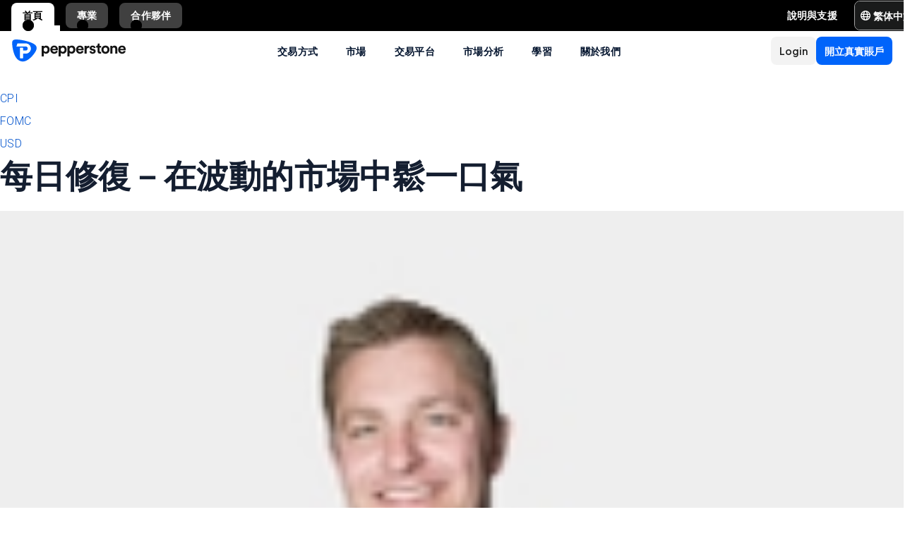

--- FILE ---
content_type: text/html; charset=utf-8
request_url: https://pepperstone.com/zht/analysis/the-daily-fix/amid-the-volatility-market-breathe-a-sigh-of-relief/
body_size: 48678
content:
<!DOCTYPE html><html dir="ltr" lang="zht"><head><meta charSet="utf-8" data-next-head=""/><meta name="viewport" content="width=device-width" data-next-head=""/><title data-next-head="">每日修復－在波動的市場中鬆一口氣 | Pepperstone</title><meta property="og:title" content="每日修復－在波動的市場中鬆一口氣" data-next-head=""/><meta property="og:description" content="市場可以鬆一口氣，因為兩個重大事件風險已經過去，我們繼續前進——風險資產的進一步順風肯定存在，交易者拋售波動性，減少對沖，追逐高動量和高貝塔值，尤其是在更高品質的科技品牌中。" data-next-head=""/><meta property="og:url" content="https://pepperstone.com/zht/analysis/the-daily-fix/amid-the-volatility-market-breathe-a-sigh-of-relief/" data-next-head=""/><meta property="og:image" content="https://eu-images.contentstack.com/v3/assets/bltaec35894448c7261/blt36a1d7ee6601b5a9/666a2c6ecb88737e2225875a/The_Daily_Fix_–_Amid_the_volatility_market_breathe_a_sigh_of_relief.png" data-next-head=""/><meta property="og:type" content="website" data-next-head=""/><meta name="description" content="市場可以鬆一口氣，因為兩個重大事件風險已經過去，我們繼續前進——風險資產的進一步順風肯定存在，交易者拋售波動性，減少對沖，追逐高動量和高貝塔值，尤其是在更高品質的科技品牌中。" data-next-head=""/><meta name="robots" content="max-image-preview:large" data-next-head=""/><link rel="canonical" href="https://pepperstone.com/zht/analysis/the-daily-fix/amid-the-volatility-market-breathe-a-sigh-of-relief/" data-next-head=""/><style type="text/css" data-next-head=""></style><link rel="alternate" href="https://pepperstone.com/en-au/analysis/the-daily-fix/amid-the-volatility-market-breathe-a-sigh-of-relief/" hrefLang="en-au" data-next-head=""/><link rel="alternate" href="https://pepperstone.com/zh/analysis/the-daily-fix/amid-the-volatility-market-breathe-a-sigh-of-relief/" hrefLang="zh-Hans" data-next-head=""/><link rel="alternate" href="https://pepperstone.com/en/analysis/the-daily-fix/amid-the-volatility-market-breathe-a-sigh-of-relief/" hrefLang="en-hk" data-next-head=""/><link rel="alternate" href="https://pepperstone.com/en/analysis/the-daily-fix/amid-the-volatility-market-breathe-a-sigh-of-relief/" hrefLang="en-sg" data-next-head=""/><link rel="alternate" href="https://pepperstone.com/en/analysis/the-daily-fix/amid-the-volatility-market-breathe-a-sigh-of-relief/" hrefLang="en-ch" data-next-head=""/><link rel="alternate" href="https://pepperstone.com/en/analysis/the-daily-fix/amid-the-volatility-market-breathe-a-sigh-of-relief/" hrefLang="en" data-next-head=""/><link rel="alternate" href="https://pepperstone.com/en/analysis/the-daily-fix/amid-the-volatility-market-breathe-a-sigh-of-relief/" hrefLang="en-om" data-next-head=""/><link rel="alternate" href="https://pepperstone.com/en/analysis/the-daily-fix/amid-the-volatility-market-breathe-a-sigh-of-relief/" hrefLang="en-tr" data-next-head=""/><link rel="alternate" href="https://pepperstone.com/en-gb/analysis/the-daily-fix/amid-the-volatility-market-breathe-a-sigh-of-relief/" hrefLang="en-gb" data-next-head=""/><link rel="alternate" href="https://pepperstone.com/en-ae/analysis/the-daily-fix/amid-the-volatility-market-breathe-a-sigh-of-relief/" hrefLang="en-ae" data-next-head=""/><link rel="alternate" href="https://pepperstone.com/en-af/analysis/the-daily-fix/amid-the-volatility-market-breathe-a-sigh-of-relief/" hrefLang="en-ke" data-next-head=""/><link rel="alternate" href="https://pepperstone.com/en-af/analysis/the-daily-fix/amid-the-volatility-market-breathe-a-sigh-of-relief/" hrefLang="en-ng" data-next-head=""/><link rel="alternate" href="https://pepperstone.com/en-af/analysis/the-daily-fix/amid-the-volatility-market-breathe-a-sigh-of-relief/" hrefLang="en-tz" data-next-head=""/><link rel="alternate" href="https://pepperstone.com/en-af/analysis/the-daily-fix/amid-the-volatility-market-breathe-a-sigh-of-relief/" hrefLang="en-ma" data-next-head=""/><link rel="alternate" href="https://pepperstone.com/en-af/analysis/the-daily-fix/amid-the-volatility-market-breathe-a-sigh-of-relief/" hrefLang="en-bw" data-next-head=""/><link rel="alternate" href="https://pepperstone.com/en-af/analysis/the-daily-fix/amid-the-volatility-market-breathe-a-sigh-of-relief/" hrefLang="en-za" data-next-head=""/><link rel="alternate" href="https://pepperstone.com/en-eu/analysis/the-daily-fix/amid-the-volatility-market-breathe-a-sigh-of-relief/" hrefLang="en-de" data-next-head=""/><link rel="alternate" href="https://pepperstone.com/en-eu/analysis/the-daily-fix/amid-the-volatility-market-breathe-a-sigh-of-relief/" hrefLang="en-PL" data-next-head=""/><link rel="alternate" href="https://pepperstone.com/en-eu/analysis/the-daily-fix/amid-the-volatility-market-breathe-a-sigh-of-relief/" hrefLang="en-fr" data-next-head=""/><link rel="alternate" href="https://pepperstone.com/en-eu/analysis/the-daily-fix/amid-the-volatility-market-breathe-a-sigh-of-relief/" hrefLang="en-nl" data-next-head=""/><link rel="alternate" href="https://pepperstone.com/en-eu/analysis/the-daily-fix/amid-the-volatility-market-breathe-a-sigh-of-relief/" hrefLang="en-pt" data-next-head=""/><link rel="alternate" href="https://pepperstone.com/en-eu/analysis/the-daily-fix/amid-the-volatility-market-breathe-a-sigh-of-relief/" hrefLang="en-lv" data-next-head=""/><link rel="alternate" href="https://pepperstone.com/en-eu/analysis/the-daily-fix/amid-the-volatility-market-breathe-a-sigh-of-relief/" hrefLang="en-mt" data-next-head=""/><link rel="alternate" href="https://pepperstone.com/en-eu/analysis/the-daily-fix/amid-the-volatility-market-breathe-a-sigh-of-relief/" hrefLang="en-cy" data-next-head=""/><link rel="alternate" href="https://pepperstone.com/en-eu/analysis/the-daily-fix/amid-the-volatility-market-breathe-a-sigh-of-relief/" hrefLang="en-hr" data-next-head=""/><link rel="alternate" href="https://pepperstone.com/en-eu/analysis/the-daily-fix/amid-the-volatility-market-breathe-a-sigh-of-relief/" hrefLang="en-se" data-next-head=""/><link rel="alternate" href="https://pepperstone.com/en-eu/analysis/the-daily-fix/amid-the-volatility-market-breathe-a-sigh-of-relief/" hrefLang="en-si" data-next-head=""/><link rel="alternate" href="https://pepperstone.com/en-eu/analysis/the-daily-fix/amid-the-volatility-market-breathe-a-sigh-of-relief/" hrefLang="en-it" data-next-head=""/><link rel="alternate" href="https://pepperstone.com/en-eu/analysis/the-daily-fix/amid-the-volatility-market-breathe-a-sigh-of-relief/" hrefLang="en-fi" data-next-head=""/><link rel="alternate" href="https://pepperstone.com/en-eu/analysis/the-daily-fix/amid-the-volatility-market-breathe-a-sigh-of-relief/" hrefLang="en-dk" data-next-head=""/><link rel="alternate" href="https://pepperstone.com/en-eu/analysis/the-daily-fix/amid-the-volatility-market-breathe-a-sigh-of-relief/" hrefLang="en-ie" data-next-head=""/><link rel="alternate" href="https://pepperstone.com/en-eu/analysis/the-daily-fix/amid-the-volatility-market-breathe-a-sigh-of-relief/" hrefLang="en-sk" data-next-head=""/><link rel="alternate" href="https://pepperstone.com/en-eu/analysis/the-daily-fix/amid-the-volatility-market-breathe-a-sigh-of-relief/" hrefLang="en-ro" data-next-head=""/><link rel="alternate" href="https://pepperstone.com/en-eu/analysis/the-daily-fix/amid-the-volatility-market-breathe-a-sigh-of-relief/" hrefLang="en-no" data-next-head=""/><link rel="alternate" href="https://pepperstone.com/en-eu/analysis/the-daily-fix/amid-the-volatility-market-breathe-a-sigh-of-relief/" hrefLang="en-cz" data-next-head=""/><link rel="alternate" href="https://pepperstone.com/en-eu/analysis/the-daily-fix/amid-the-volatility-market-breathe-a-sigh-of-relief/" hrefLang="en-gr" data-next-head=""/><link rel="alternate" href="https://pepperstone.com/en-eu/analysis/the-daily-fix/amid-the-volatility-market-breathe-a-sigh-of-relief/" hrefLang="en-ee" data-next-head=""/><link rel="alternate" href="https://pepperstone.com/en-eu/analysis/the-daily-fix/amid-the-volatility-market-breathe-a-sigh-of-relief/" hrefLang="en-hu" data-next-head=""/><link rel="alternate" href="https://pepperstone.com/en-eu/analysis/the-daily-fix/amid-the-volatility-market-breathe-a-sigh-of-relief/" hrefLang="en-bg" data-next-head=""/><link rel="alternate" href="https://pepperstone.com/zht/analysis/the-daily-fix/amid-the-volatility-market-breathe-a-sigh-of-relief/" hrefLang="zh-Hant" data-next-head=""/><link rel="alternate" href="https://pepperstone.com/zh-au/analysis/the-daily-fix/amid-the-volatility-market-breathe-a-sigh-of-relief/" hrefLang="zh-Hans-au" data-next-head=""/><link rel="alternate" href="https://pepperstone.com/it-it/analysis/the-daily-fix/amid-the-volatility-market-breathe-a-sigh-of-relief/" hrefLang="it-it" data-next-head=""/><style>
.t-search-bar { opacity: 0; }
.t-search-bar input.ps-w-full, .t-search-bar i  { display: none !important;  }
i.ps-tw-reset.ps-icon.ps-icon-search.ps-leading-none.ps-text-icon-sm.ps-leading-sm.ps-text-color-inherit.ps-block.ps-text-center {display: none !important;}
.ps-p-sm button.ps-inline-flex.ps-items-center.ps-justify-center.rtl\:ps-flex-row-reverse.ps-gap-xs.ps-aspect-square.ps-tw-reset.ps-btn.ps-btn-sm.ps-btn-transparent.ps-w-8.ps-p-0:nth-child(1) { pointer-events: none; }
.lead-content__paragraph { font-size: 18px; }
</style><link rel="icon" href="/public/favicon.ico"/><link rel="preconnect" href="https://fonts.googleapis.com"/><link rel="preconnect" href="https://fonts.gstatic.com" crossorigin="anonymous"/><link href="https://fonts.googleapis.com/css2?family=Roboto:wght@300;400;500;600;700;800&amp;family=Titillium+Web:wght@300;400;500;600;700;800&amp;display=swap" as="style" rel="stylesheet preload"/><link href="https://fonts.googleapis.com/css2?family=Roboto:wght@300;400;500;600;700;800&amp;family=Plus+Jakarta+Sans:wght@300;400;500;600;700;800&amp;display=swap" as="style" rel="stylesheet preload"/><style>
                /* Ensure text remains visible during font loading */
                html {
                  font-display: swap;
                }
              </style><meta name="app-version" content="3.28.2"/><link rel="preload" href="/_next/static/css/200d71d7fd9904ee.css" as="style"/><link rel="stylesheet" href="/_next/static/css/200d71d7fd9904ee.css" data-n-g=""/><link rel="preload" href="/_next/static/css/fd095d7e65eb7180.css" as="style"/><link rel="stylesheet" href="/_next/static/css/fd095d7e65eb7180.css"/><noscript data-n-css=""></noscript><script defer="" nomodule="" src="/_next/static/chunks/polyfills-42372ed130431b0a.js"></script><script defer="" src="/_next/static/chunks/4706.4dde2167c99e2804.js"></script><script src="/_next/static/chunks/webpack-671088444425b462.js" defer=""></script><script src="/_next/static/chunks/framework-327a01d854ba7a91.js" defer=""></script><script src="/_next/static/chunks/main-3ee2d761eeb7f25e.js" defer=""></script><script src="/_next/static/chunks/pages/_app-d2e56af70361480a.js" defer=""></script><script src="/_next/static/chunks/cd97a040-40c68d3228a520b7.js" defer=""></script><script src="/_next/static/chunks/296aa026-f84131af4eee550b.js" defer=""></script><script src="/_next/static/chunks/58474bfb-49ee3643500e607c.js" defer=""></script><script src="/_next/static/chunks/7534-9f250018cce42395.js" defer=""></script><script src="/_next/static/chunks/435-0ae0b96b89d38e20.js" defer=""></script><script src="/_next/static/chunks/8220-79ddac0823e5bb51.js" defer=""></script><script src="/_next/static/chunks/5104-ab5c6ec578487815.js" defer=""></script><script src="/_next/static/chunks/6205-db7c5477de38f768.js" defer=""></script><script src="/_next/static/chunks/3861-00a21997a1228846.js" defer=""></script><script src="/_next/static/chunks/5638-a55624444f1ef989.js" defer=""></script><script src="/_next/static/chunks/pages/%5B%5B...slug%5D%5D-0453932214006b43.js" defer=""></script><script src="/_next/static/nyfHZ_3PIJjX7cec_a-s1/_buildManifest.js" defer=""></script><script src="/_next/static/nyfHZ_3PIJjX7cec_a-s1/_ssgManifest.js" defer=""></script></head><body><div id="__next"><div class="ps-grid ps-bg-semantic-surface-foreground ps-grid-areas-one-column-layout ps-h-screen" data-testid="pui-one-column-layout"><div class="ps-relative ps-z-100 ps-grid-in-header"><div class="ps-relative"><div class="ps-box-border ps-flex ps-w-full ps-items-center ps-justify-between ps-bg-black ps-pe-sm ps-ps-xs"><ul class="ps-m-0 ps-flex ps-list-none ps-ps-0"><li><div class="global-nav-button-decor ps-relative ps-float-left ps-overflow-hidden ps-pointer-events-none ps-block ps-px-xs ps-pt-[4px] active"><a href="/zht/" target="_self" class="ps-tw-reset ps-no-underline ps-float-left ps-gap-xs ps-flex ps-items-center ps-mb-0 ps-px-sm ps-pointer-events-auto ps-cursor-pointer ps-rounded-t-md ps-font-body ps-text-link-v2-sm ps-text-black ps-bg-white ps-h-[40px]" data-testid="pui-gn-btn-default">首頁</a></div></li><li><div class="global-nav-button-decor ps-relative ps-float-left ps-overflow-hidden ps-pointer-events-none ps-block ps-px-xs ps-pt-[4px]"><a href="/zht/ways-to-trade/professional-clients/" target="_self" class="ps-tw-reset ps-no-underline ps-float-left ps-gap-xs ps-flex ps-items-center ps-mb-[4px] ps-px-sm hover:ps-mb-0 ps-pointer-events-auto ps-cursor-pointer ps-rounded-md hover:ps-rounded-none hover:ps-rounded-t-md ps-font-body ps-text-link-v2-sm ps-text-white hover:ps-text-black ps-bg-[rgba(255,255,255,0.25)] hover:ps-bg-white ps-h-[36px] hover:ps-h-[40px]" data-testid="pui-gn-btn-default">專業</a></div></li><li><div class="global-nav-button-decor ps-relative ps-float-left ps-overflow-hidden ps-pointer-events-none ps-block ps-px-xs ps-pt-[4px]"><a href="/zht/https://pepperstonepartners.com/zht/" target="_self" class="ps-tw-reset ps-no-underline ps-float-left ps-gap-xs ps-flex ps-items-center ps-mb-[4px] ps-px-sm hover:ps-mb-0 ps-pointer-events-auto ps-cursor-pointer ps-rounded-md hover:ps-rounded-none hover:ps-rounded-t-md ps-font-body ps-text-link-v2-sm ps-text-white hover:ps-text-black ps-bg-[rgba(255,255,255,0.25)] hover:ps-bg-white ps-h-[36px] hover:ps-h-[40px]" data-testid="pui-gn-btn-default">合作夥伴</a></div></li></ul><div class="ps-grid ps-grid-cols-[minmax(0,1fr)_min-content] ps-items-center ps-gap-xs"><ul class="ps-m-0 ps-flex ps-list-none ps-overflow-hidden ps-ps-0"><li class="ps-w-full"><a href="/zht/help-and-support/" target="_self" class="ps-mb-[4px] ps-tw-reset ps-no-underline ps-flex ps-items-center ps-mt-[4px] ps-px-sm ps-cursor-pointer ps-rounded-md ps-font-body ps-text-link-v2-sm ps-text-white hover:ps-bg-[rgba(255,255,255,0.25)] ps-h-[36px]" data-testid="pui-gn-btn-text"><span class="ps-overflow-hidden ps-text-ellipsis ps-whitespace-nowrap">說明與支援</span></a></li></ul><div class="ps-tw-reset ps-relative ps-flex ps-w-max-content ps-rounded-md ps-border ps-border-v2-border-platform" data-testid="pui-language-selector"><button class="ps-inline-flex ps-items-center ps-justify-center rtl:ps-flex-row-reverse ps-gap-xs ps-tw-reset ps-btn ps-btn-md ps-btn-selected ps-text-white" data-testid="pui-buttons" role="button" type="button"><div class="ps-flex ps-items-center ps-font-normal ltr:ps-order-1 rtl:ps-order-2" data-testid="icon"><div data-testid="atoms-icon-renderer-component"><i role="img" style="width:fit-content;font-size:14px" class="ps-tw-reset ps-icon ps-icon-world ps-leading-none ps-text-color-inherit ps-block ps-text-center" aria-label="world icon" aria-hidden="false" data-testid="pui-icon"></i></div></div><div class="ltr:ps-order-2 rtl:ps-order-1 ps-px-2xs !ps-pe-2xs !ps-px-0">繁体中文</div></button><div class="ps-top-[calc(100%_+_8px)] ps-c-scrollbar ps-absolute ps-z-[200] ps-right-0 rtl:ps-left-0 rtl:ps-right-auto ps-w-[279px] ps-h-auto ps-flex ps-flex-col ps-py-sm ps-bg-white ps-rounded-md ps-shadow-box-hover md:ps-overflow-y-clip ps-transition-all ps-ease-ease ps-duration-400 ps-invisible ps-opacity-0" id="language-selector-options-container" style="max-height:400px" data-testid="pui-language-selector-options-container"><div class="ps-c-scrollbar-inner"><div data-testid="pui-language-selector-options-list"><ul class="ps-flex ps-flex-col ps-gap-1 ps-pe-1.5 ps-ps-sm"><li class="ps-btn ps-btn-md ps-btn-light ps-relative ps-cursor-pointer ps-justify-start !ps-bg-product-button-bg-secondary-default" role="presentation" data-testid="pui-language-selector-option"><span>繁体中文</span><span class="ps-me-0 ps-ms-auto ps-text-text-primary-success"><i role="img" style="width:fit-content;font-size:10px" class="ps-tw-reset ps-icon ps-icon-check-mark ps-leading-none ps-text-color-inherit ps-block ps-text-center" aria-label="check-mark icon" aria-hidden="false" data-testid="pui-icon"></i></span></li><li class="ps-btn ps-btn-md ps-btn-light ps-relative ps-cursor-pointer ps-justify-start hover:!ps-bg-product-button-bg-secondary-default" role="presentation" data-testid="pui-language-selector-option"><span>简体中文</span></li><li class="ps-btn ps-btn-md ps-btn-light ps-relative ps-cursor-pointer ps-justify-start hover:!ps-bg-product-button-bg-secondary-default" role="presentation" data-testid="pui-language-selector-option"><span>English</span></li><li class="ps-btn ps-btn-md ps-btn-light ps-relative ps-cursor-pointer ps-justify-start hover:!ps-bg-product-button-bg-secondary-default" role="presentation" data-testid="pui-language-selector-option"><span>Español</span></li><li class="ps-btn ps-btn-md ps-btn-light ps-relative ps-cursor-pointer ps-justify-start hover:!ps-bg-product-button-bg-secondary-default" role="presentation" data-testid="pui-language-selector-option"><span>Tiếng Việt</span></li><li class="ps-btn ps-btn-md ps-btn-light ps-relative ps-cursor-pointer ps-justify-start hover:!ps-bg-product-button-bg-secondary-default" role="presentation" data-testid="pui-language-selector-option"><span>Português</span></li><li class="ps-btn ps-btn-md ps-btn-light ps-relative ps-cursor-pointer ps-justify-start hover:!ps-bg-product-button-bg-secondary-default" role="presentation" data-testid="pui-language-selector-option"><span>لغة عربية</span></li><li class="ps-btn ps-btn-md ps-btn-light ps-relative ps-cursor-pointer ps-justify-start hover:!ps-bg-product-button-bg-secondary-default" role="presentation" data-testid="pui-language-selector-option"><span>ไทย</span></li></ul></div></div></div></div></div></div></div><div class="ps-tw-reset"><div class="ps-z-100 ps-h-[56px] ps-bg-white ps-relative ps-flex ps-items-center ps-justify-between ps-self-stretch ps-px-sm lg:ps-gap-md md:ps-gap-sm md:ps-px-md sm:ps-h-header-mobile" data-testid="pui-header"><div class="ps-shrink-0 lg:ps-ml-0 lg:ps-mr-auto lg:ps-w-auto rtl:lg:ps-ml-auto rtl:lg:ps-mr-0"><div class="lg:ps-hidden"><a class="ps-tw-reset ps-link" href="/zht/" target="_self" data-testid="pui-custom-link"><img class="ps-tw-reset" src="[data-uri]" width="164" height="32" alt="Pepperstone logo" data-testid="pui-logo" style="width:164px;height:32px"/></a></div><div class="ps-hidden lg:ps-block"><a class="ps-tw-reset ps-link" href="/zht/" target="_self" data-testid="pui-custom-link"><img class="ps-tw-reset" src="[data-uri]" width="36" height="32" alt="Pepperstone logo" data-testid="pui-logo" style="width:36px;height:32px"/></a></div></div><div class="ps-hidden min-xl:ps-block"><nav class="ps-tw-reset ps-h-[56px]" aria-label="Main navigation" data-testid="top-nav-component"><ul class="ps-m-0 ps-flex ps-h-full ps-list-none ps-justify-center ps-p-0"><li class="top-nav-dropdown"><a class="top-nav-menu-item-link ps-flex ps-h-[56px] ps-cursor-pointer ps-items-center ps-whitespace-nowrap ps-px-[20px] ps-font-sans ps-text-body-v2-sm ps-font-semibold ps-text-v2-text-base-primary ps-no-underline" href="/zht/ways-to-trade/" target="_self" data-testid="pui-custom-link" tabindex="0">交易方式</a><div class="top-nav-dropdown-menu ps-absolute ps-left-0 ps-right-0 ps-flex ps-justify-center ps-gap-[60px] ps-bg-semantic-surface-background ps-p-lg ps-drop-shadow-[0_8px_4px_rgba(21,21,21,0.15)] ps-pointer-events-none ps-invisible ps-opacity-0" data-testid="top-nav-dropdown-menu"><ul class="ps-m-0 ps-flex ps-flex-1 ps-list-none ps-gap-y-sm ps-p-0 ps-max-w-[540px] ps-flex-col"><li class="ps-max-w-[540px] ps-min-w-[400px]"><a class="ps-tw-reset ps-flex ps-cursor-pointer ps-rounded-md ps-font-sans ps-transition-colors ps-p-[24px] ps-gap-[12px] ps-flex-row ps-items-center ps-text-[#232628] hover:ps-bg-v2-grey-200" href="/zht/ways-to-trade/trading-accounts/" target="_self" data-testid="pui-custom-link"><div class="ps-flex-1"><div><div><p class="ps-text-[16px] ps-font-semibold ps-leading-[125%] ps-font-sans ps-text-[#232628]">交易帳戶</p><p class="ps-mt-1 ps-text-menu-item-card-subtitle lg:ps-text-menu-item-card-subtitle-sm ps-text-[#232628]/75">根據您的交易策略，選擇兩種帳戶類型之一</p></div></div></div></a></li><li class="ps-max-w-[540px] ps-min-w-[400px]"><a class="ps-tw-reset ps-flex ps-cursor-pointer ps-rounded-md ps-font-sans ps-transition-colors ps-p-[24px] ps-gap-[12px] ps-flex-row ps-items-center ps-text-[#232628] hover:ps-bg-v2-grey-200" href="/zht/ways-to-trade/pricing/" target="_self" data-testid="pui-custom-link"><div class="ps-flex ps-shrink-0 ps-items-center ps-justify-center ps-rounded-full ps-h-[45px] ps-w-[45px] ps-bg-v2-brand-blue-500/10"><div data-testid="atoms-icon-renderer-stringified"><i role="img" style="width:fit-content" class="ps-tw-reset ps-icon ps-icon-how-pep-make-money ps-leading-none ps-text-icon-sm ps-leading-sm ps-text-cta-primary-base ps-block ps-text-center" aria-label="how-pep-make-money icon" aria-hidden="false" data-testid="pui-icon"></i></div></div><div class="ps-flex-1"><div><div><p class="ps-text-[16px] ps-font-semibold ps-leading-[125%] ps-font-sans ps-text-[#232628]">Pepperstone 定價</p><p class="ps-mt-1 ps-text-menu-item-card-subtitle lg:ps-text-menu-item-card-subtitle-sm ps-text-[#232628]/75">探索我們的超低點差，以及所有其他可能費用</p></div></div></div></a></li><li class="ps-max-w-[540px] ps-min-w-[400px]"><a class="ps-tw-reset ps-flex ps-cursor-pointer ps-rounded-md ps-font-sans ps-transition-colors ps-p-[24px] ps-gap-[12px] ps-flex-row ps-items-center ps-text-[#232628] hover:ps-bg-v2-grey-200" href="/zht/ways-to-trade/premium-clients/" target="_self" data-testid="pui-custom-link"><div class="ps-flex ps-shrink-0 ps-items-center ps-justify-center ps-rounded-full ps-h-[45px] ps-w-[45px] ps-bg-v2-brand-blue-500/10"><div data-testid="atoms-icon-renderer-stringified"><i role="img" style="width:fit-content" class="ps-tw-reset ps-icon ps-icon-premium-clients ps-leading-none ps-text-icon-sm ps-leading-sm ps-text-cta-primary-base ps-block ps-text-center" aria-label="premium-clients icon" aria-hidden="false" data-testid="pui-icon"></i></div></div><div class="ps-flex-1"><div><div><p class="ps-text-[16px] ps-font-semibold ps-leading-[125%] ps-font-sans ps-text-[#232628]">高級客戶</p><p class="ps-mt-1 ps-text-menu-item-card-subtitle lg:ps-text-menu-item-card-subtitle-sm ps-text-[#232628]/75">專屬獎勵與客製化禮遇，盡享高頻交易者尊貴特權</p></div></div></div></a></li></ul><ul class="ps-m-0 ps-flex ps-h-full ps-max-w-[640px] ps-flex-1 ps-list-none ps-flex-col ps-gap-sm ps-rounded-md ps-bg-[rgb(246,246,246)] ps-px-lg ps-py-[20px]"><li><div class="ps-flex ps-items-center ps-gap-xs ps-text-[rgb(35,38,40)]"><a class="ps-tw-reset ps-inline-block ps-h-[36px] ps-cursor-pointer ps-border-b-0 ps-border-transparent ps-py-xs ps-font-sans ps-text-link-md ps-font-semibold lg:ps-text-label-md-mobile menu-item-link" href="/zht/ways-to-trade/pepperstone-pro/" target="_self" data-testid="pui-custom-link">專業<i role="img" style="width:fit-content" class="ps-tw-reset ps-icon ps-icon-arrow-right-narrow ps-leading-none ps-text-icon-sm ps-leading-sm ps-text-color-inherit ps-block ps-text-center ps-hidden menu-item-link-icon ps-relative ps-top-[2px] rtl:ps-rotate-180 lg:ps-text-link-sm" aria-label="arrow-right-narrow icon" aria-hidden="false" data-testid="pui-icon"></i></a></div></li><li><div class="ps-flex ps-items-center ps-gap-xs ps-text-[rgb(35,38,40)]"><a class="ps-tw-reset ps-inline-block ps-h-[36px] ps-cursor-pointer ps-border-b-0 ps-border-transparent ps-py-xs ps-font-sans ps-text-link-md ps-font-semibold lg:ps-text-label-md-mobile menu-item-link" href="/zht/ways-to-trade/active-trader-program/" target="_self" data-testid="pui-custom-link">主動交易者計劃<i role="img" style="width:fit-content" class="ps-tw-reset ps-icon ps-icon-arrow-right-narrow ps-leading-none ps-text-icon-sm ps-leading-sm ps-text-color-inherit ps-block ps-text-center ps-hidden menu-item-link-icon ps-relative ps-top-[2px] rtl:ps-rotate-180 lg:ps-text-link-sm" aria-label="arrow-right-narrow icon" aria-hidden="false" data-testid="pui-icon"></i></a></div></li><li><div class="ps-flex ps-items-center ps-gap-xs ps-text-[rgb(35,38,40)]"><a class="ps-tw-reset ps-inline-block ps-h-[36px] ps-cursor-pointer ps-border-b-0 ps-border-transparent ps-py-xs ps-font-sans ps-text-link-md ps-font-semibold lg:ps-text-label-md-mobile menu-item-link" href="/zht/ways-to-trade/refer-a-friend/" target="_self" data-testid="pui-custom-link">推薦朋友<i role="img" style="width:fit-content" class="ps-tw-reset ps-icon ps-icon-arrow-right-narrow ps-leading-none ps-text-icon-sm ps-leading-sm ps-text-color-inherit ps-block ps-text-center ps-hidden menu-item-link-icon ps-relative ps-top-[2px] rtl:ps-rotate-180 lg:ps-text-link-sm" aria-label="arrow-right-narrow icon" aria-hidden="false" data-testid="pui-icon"></i></a></div></li><li><div class="ps-flex ps-items-center ps-gap-xs ps-text-[rgb(35,38,40)]"><a class="ps-tw-reset ps-inline-block ps-h-[36px] ps-cursor-pointer ps-border-b-0 ps-border-transparent ps-py-xs ps-font-sans ps-text-link-md ps-font-semibold lg:ps-text-label-md-mobile menu-item-link" href="/zht/ways-to-trade/trading-hours/" target="_self" data-testid="pui-custom-link">交易時間<i role="img" style="width:fit-content" class="ps-tw-reset ps-icon ps-icon-arrow-right-narrow ps-leading-none ps-text-icon-sm ps-leading-sm ps-text-color-inherit ps-block ps-text-center ps-hidden menu-item-link-icon ps-relative ps-top-[2px] rtl:ps-rotate-180 lg:ps-text-link-sm" aria-label="arrow-right-narrow icon" aria-hidden="false" data-testid="pui-icon"></i></a></div></li><li><div class="ps-flex ps-items-center ps-gap-xs ps-text-[rgb(35,38,40)]"><a class="ps-tw-reset ps-inline-block ps-h-[36px] ps-cursor-pointer ps-border-b-0 ps-border-transparent ps-py-xs ps-font-sans ps-text-link-md ps-font-semibold lg:ps-text-label-md-mobile menu-item-link" href="/zht/ways-to-trade/trading-hours/maintenance-schedule/" target="_self" data-testid="pui-custom-link">保養時間表<i role="img" style="width:fit-content" class="ps-tw-reset ps-icon ps-icon-arrow-right-narrow ps-leading-none ps-text-icon-sm ps-leading-sm ps-text-color-inherit ps-block ps-text-center ps-hidden menu-item-link-icon ps-relative ps-top-[2px] rtl:ps-rotate-180 lg:ps-text-link-sm" aria-label="arrow-right-narrow icon" aria-hidden="false" data-testid="pui-icon"></i></a></div></li></ul></div></li><li class="top-nav-dropdown"><a class="top-nav-menu-item-link ps-flex ps-h-[56px] ps-cursor-pointer ps-items-center ps-whitespace-nowrap ps-px-[20px] ps-font-sans ps-text-body-v2-sm ps-font-semibold ps-text-v2-text-base-primary ps-no-underline" href="/zht/markets-and-symbols/" target="_self" data-testid="pui-custom-link" tabindex="0">市場</a><div class="top-nav-dropdown-menu ps-absolute ps-left-0 ps-right-0 ps-flex ps-justify-center ps-gap-[60px] ps-bg-semantic-surface-background ps-p-lg ps-drop-shadow-[0_8px_4px_rgba(21,21,21,0.15)] ps-pointer-events-none ps-invisible ps-opacity-0" data-testid="top-nav-dropdown-menu"><ul class="ps-m-0 ps-flex ps-flex-1 ps-list-none ps-gap-y-sm ps-p-0 ps-max-w-[540px] ps-flex-col"><li class="ps-max-w-[540px] ps-min-w-[400px]"><a class="ps-tw-reset ps-flex ps-cursor-pointer ps-rounded-md ps-font-sans ps-transition-colors ps-p-[24px] ps-gap-[12px] ps-flex-row ps-items-center ps-text-[#232628] hover:ps-bg-v2-grey-200" href="/zht/markets-and-symbols/forex/" target="_self" data-testid="pui-custom-link"><div class="ps-flex ps-shrink-0 ps-items-center ps-justify-center ps-rounded-full ps-h-[45px] ps-w-[45px] ps-bg-v2-brand-blue-500/10"><div data-testid="atoms-icon-renderer-stringified"><i role="img" style="width:fit-content" class="ps-tw-reset ps-icon ps-icon-forex ps-leading-none ps-text-icon-sm ps-leading-sm ps-text-cta-primary-base ps-block ps-text-center" aria-label="forex icon" aria-hidden="false" data-testid="pui-icon"></i></div></div><div class="ps-flex-1"><div><div><p class="ps-text-[16px] ps-font-semibold ps-leading-[125%] ps-font-sans ps-text-[#232628]">外匯差價合約</p><p class="ps-mt-1 ps-text-menu-item-card-subtitle lg:ps-text-menu-item-card-subtitle-sm ps-text-[#232628]/75">在主要貨幣對（如 EUR/USD）、次要貨幣對以及冷門貨幣對上享受超值報價</p></div></div></div></a></li><li class="ps-max-w-[540px] ps-min-w-[400px]"><a class="ps-tw-reset ps-flex ps-cursor-pointer ps-rounded-md ps-font-sans ps-transition-colors ps-p-[24px] ps-gap-[12px] ps-flex-row ps-items-center ps-text-[#232628] hover:ps-bg-v2-grey-200" href="/zht/markets-and-symbols/share-cfds/" target="_self" data-testid="pui-custom-link"><div class="ps-flex ps-shrink-0 ps-items-center ps-justify-center ps-rounded-full ps-h-[45px] ps-w-[45px] ps-bg-v2-brand-blue-500/10"><div data-testid="atoms-icon-renderer-stringified"><i role="img" style="width:fit-content" class="ps-tw-reset ps-icon ps-icon-cfd-trading ps-leading-none ps-text-icon-sm ps-leading-sm ps-text-cta-primary-base ps-block ps-text-center" aria-label="cfd-trading icon" aria-hidden="false" data-testid="pui-icon"></i></div></div><div class="ps-flex-1"><div><div><p class="ps-text-[16px] ps-font-semibold ps-leading-[125%] ps-font-sans ps-text-[#232628]">股票差價合約</p><p class="ps-mt-1 ps-text-menu-item-card-subtitle lg:ps-text-menu-item-card-subtitle-sm ps-text-[#232628]/75">低佣金股票差价合约</p></div></div></div></a></li><li class="ps-max-w-[540px] ps-min-w-[400px]"><a class="ps-tw-reset ps-flex ps-cursor-pointer ps-rounded-md ps-font-sans ps-transition-colors ps-p-[24px] ps-gap-[12px] ps-flex-row ps-items-center ps-text-[#232628] hover:ps-bg-v2-grey-200" href="/zht/markets-and-symbols/commodities/" target="_self" data-testid="pui-custom-link"><div class="ps-flex ps-shrink-0 ps-items-center ps-justify-center ps-rounded-full ps-h-[45px] ps-w-[45px] ps-bg-v2-brand-blue-500/10"><div data-testid="atoms-icon-renderer-stringified"><i role="img" style="width:fit-content" class="ps-tw-reset ps-icon ps-icon-commodities ps-leading-none ps-text-icon-sm ps-leading-sm ps-text-cta-primary-base ps-block ps-text-center" aria-label="commodities icon" aria-hidden="false" data-testid="pui-icon"></i></div></div><div class="ps-flex-1"><div><div><p class="ps-text-[16px] ps-font-semibold ps-leading-[125%] ps-font-sans ps-text-[#232628]">商品差價合約</p><p class="ps-mt-1 ps-text-menu-item-card-subtitle lg:ps-text-menu-item-card-subtitle-sm ps-text-[#232628]/75">交易金屬、能源及農產品，原油點差低至 2 美分起</p></div></div></div></a></li></ul><ul class="ps-m-0 ps-flex ps-h-full ps-max-w-[640px] ps-flex-1 ps-list-none ps-flex-col ps-gap-sm ps-rounded-md ps-bg-[rgb(246,246,246)] ps-px-lg ps-py-[20px]"><li><div class="ps-flex ps-items-center ps-gap-xs ps-text-[rgb(35,38,40)]"><a class="ps-tw-reset ps-inline-block ps-h-[36px] ps-cursor-pointer ps-border-b-0 ps-border-transparent ps-py-xs ps-font-sans ps-text-link-md ps-font-semibold lg:ps-text-label-md-mobile menu-item-link" href="/zht/markets-and-symbols/etfs/" target="_self" data-testid="pui-custom-link">ETF CFDs<i role="img" style="width:fit-content" class="ps-tw-reset ps-icon ps-icon-arrow-right-narrow ps-leading-none ps-text-icon-sm ps-leading-sm ps-text-color-inherit ps-block ps-text-center ps-hidden menu-item-link-icon ps-relative ps-top-[2px] rtl:ps-rotate-180 lg:ps-text-link-sm" aria-label="arrow-right-narrow icon" aria-hidden="false" data-testid="pui-icon"></i></a></div></li><li><div class="ps-flex ps-items-center ps-gap-xs ps-text-[rgb(35,38,40)]"><a class="ps-tw-reset ps-inline-block ps-h-[36px] ps-cursor-pointer ps-border-b-0 ps-border-transparent ps-py-xs ps-font-sans ps-text-link-md ps-font-semibold lg:ps-text-label-md-mobile menu-item-link" href="/zht/markets-and-symbols/index-cfds/" target="_self" data-testid="pui-custom-link">指數差價合約<i role="img" style="width:fit-content" class="ps-tw-reset ps-icon ps-icon-arrow-right-narrow ps-leading-none ps-text-icon-sm ps-leading-sm ps-text-color-inherit ps-block ps-text-center ps-hidden menu-item-link-icon ps-relative ps-top-[2px] rtl:ps-rotate-180 lg:ps-text-link-sm" aria-label="arrow-right-narrow icon" aria-hidden="false" data-testid="pui-icon"></i></a></div></li><li><div class="ps-flex ps-items-center ps-gap-xs ps-text-[rgb(35,38,40)]"><a class="ps-tw-reset ps-inline-block ps-h-[36px] ps-cursor-pointer ps-border-b-0 ps-border-transparent ps-py-xs ps-font-sans ps-text-link-md ps-font-semibold lg:ps-text-label-md-mobile menu-item-link" href="/zht/markets-and-symbols/currency-index-cfds/" target="_self" data-testid="pui-custom-link">貨幣指數差價合約<i role="img" style="width:fit-content" class="ps-tw-reset ps-icon ps-icon-arrow-right-narrow ps-leading-none ps-text-icon-sm ps-leading-sm ps-text-color-inherit ps-block ps-text-center ps-hidden menu-item-link-icon ps-relative ps-top-[2px] rtl:ps-rotate-180 lg:ps-text-link-sm" aria-label="arrow-right-narrow icon" aria-hidden="false" data-testid="pui-icon"></i></a></div></li><li><div class="ps-flex ps-items-center ps-gap-xs ps-text-[rgb(35,38,40)]"><a class="ps-tw-reset ps-inline-block ps-h-[36px] ps-cursor-pointer ps-border-b-0 ps-border-transparent ps-py-xs ps-font-sans ps-text-link-md ps-font-semibold lg:ps-text-label-md-mobile menu-item-link" href="/zht/markets-and-symbols/dividends-for-index-cfds/" target="_self" data-testid="pui-custom-link">指數差價合約的股息<i role="img" style="width:fit-content" class="ps-tw-reset ps-icon ps-icon-arrow-right-narrow ps-leading-none ps-text-icon-sm ps-leading-sm ps-text-color-inherit ps-block ps-text-center ps-hidden menu-item-link-icon ps-relative ps-top-[2px] rtl:ps-rotate-180 lg:ps-text-link-sm" aria-label="arrow-right-narrow icon" aria-hidden="false" data-testid="pui-icon"></i></a></div></li><li><div class="ps-flex ps-items-center ps-gap-xs ps-text-[rgb(35,38,40)]"><a class="ps-tw-reset ps-inline-block ps-h-[36px] ps-cursor-pointer ps-border-b-0 ps-border-transparent ps-py-xs ps-font-sans ps-text-link-md ps-font-semibold lg:ps-text-label-md-mobile menu-item-link" href="/zht/markets-and-symbols/dividends-for-share-cfds/" target="_self" data-testid="pui-custom-link">股票差價合約的股息<i role="img" style="width:fit-content" class="ps-tw-reset ps-icon ps-icon-arrow-right-narrow ps-leading-none ps-text-icon-sm ps-leading-sm ps-text-color-inherit ps-block ps-text-center ps-hidden menu-item-link-icon ps-relative ps-top-[2px] rtl:ps-rotate-180 lg:ps-text-link-sm" aria-label="arrow-right-narrow icon" aria-hidden="false" data-testid="pui-icon"></i></a></div></li><li><div class="ps-flex ps-items-center ps-gap-xs ps-text-[rgb(35,38,40)]"><a class="ps-tw-reset ps-inline-block ps-h-[36px] ps-cursor-pointer ps-border-b-0 ps-border-transparent ps-py-xs ps-font-sans ps-text-link-md ps-font-semibold lg:ps-text-label-md-mobile menu-item-link" href="/zht/markets-and-symbols/cfd-forwards/" target="_self" data-testid="pui-custom-link">差價合約遠期<i role="img" style="width:fit-content" class="ps-tw-reset ps-icon ps-icon-arrow-right-narrow ps-leading-none ps-text-icon-sm ps-leading-sm ps-text-color-inherit ps-block ps-text-center ps-hidden menu-item-link-icon ps-relative ps-top-[2px] rtl:ps-rotate-180 lg:ps-text-link-sm" aria-label="arrow-right-narrow icon" aria-hidden="false" data-testid="pui-icon"></i></a></div></li></ul></div></li><li class="top-nav-dropdown"><a class="top-nav-menu-item-link ps-flex ps-h-[56px] ps-cursor-pointer ps-items-center ps-whitespace-nowrap ps-px-[20px] ps-font-sans ps-text-body-v2-sm ps-font-semibold ps-text-v2-text-base-primary ps-no-underline" href="/zht/platforms/" target="_self" data-testid="pui-custom-link" tabindex="0">交易平台</a><div class="top-nav-dropdown-menu ps-absolute ps-left-0 ps-right-0 ps-flex ps-justify-center ps-gap-[60px] ps-bg-semantic-surface-background ps-p-lg ps-drop-shadow-[0_8px_4px_rgba(21,21,21,0.15)] ps-pointer-events-none ps-invisible ps-opacity-0" data-testid="top-nav-dropdown-menu"><ul class="ps-m-0 ps-flex ps-flex-1 ps-list-none ps-gap-y-sm ps-p-0 ps-max-w-[540px] ps-flex-col"><li class="ps-max-w-[540px] ps-min-w-[400px]"><a class="ps-tw-reset ps-flex ps-cursor-pointer ps-rounded-md ps-font-sans ps-transition-colors ps-p-[24px] ps-gap-[12px] ps-flex-row ps-items-center ps-text-[#232628] hover:ps-bg-v2-grey-200" href="/zht/platforms/trading-platforms/tradingview/" target="_self" data-testid="pui-custom-link"><div class="ps-flex ps-shrink-0 ps-items-center ps-justify-center ps-rounded-full ps-h-[45px] ps-w-[45px] ps-bg-v2-brand-blue-500/10"><div data-testid="atoms-icon-renderer-stringified"><i role="img" style="width:fit-content" class="ps-tw-reset ps-icon ps-icon-trading-view ps-leading-none ps-text-icon-sm ps-leading-sm ps-text-cta-primary-base ps-block ps-text-center" aria-label="trading-view icon" aria-hidden="false" data-testid="pui-icon"></i></div></div><div class="ps-flex-1"><div><div><p class="ps-text-[16px] ps-font-semibold ps-leading-[125%] ps-font-sans ps-text-[#232628]">TradingView</p><p class="ps-mt-1 ps-text-menu-item-card-subtitle lg:ps-text-menu-item-card-subtitle-sm ps-text-[#232628]/75">透過享譽全球的超級圖表進行交易，享受極具競爭力的價格</p></div></div></div></a></li><li class="ps-max-w-[540px] ps-min-w-[400px]"><a class="ps-tw-reset ps-flex ps-cursor-pointer ps-rounded-md ps-font-sans ps-transition-colors ps-p-[24px] ps-gap-[12px] ps-flex-row ps-items-center ps-text-[#232628] hover:ps-bg-v2-grey-200" href="/zht/platforms/trading-platforms/mt5/" target="_self" data-testid="pui-custom-link"><div class="ps-flex ps-shrink-0 ps-items-center ps-justify-center ps-rounded-full ps-h-[45px] ps-w-[45px] ps-bg-v2-brand-blue-500/10"><div data-testid="atoms-icon-renderer-stringified"><i role="img" style="width:fit-content" class="ps-tw-reset ps-icon ps-icon-meta-trader-5 ps-leading-none ps-text-icon-sm ps-leading-sm ps-text-cta-primary-base ps-block ps-text-center" aria-label="meta-trader-5 icon" aria-hidden="false" data-testid="pui-icon"></i></div></div><div class="ps-flex-1"><div><div><p class="ps-text-[16px] ps-font-semibold ps-leading-[125%] ps-font-sans ps-text-[#232628]">MetaTrader 5</p><p class="ps-mt-1 ps-text-menu-item-card-subtitle lg:ps-text-menu-item-card-subtitle-sm ps-text-[#232628]/75">探索我們先進執行技術帶來的極致自動化交易體驗</p></div></div></div></a></li></ul><ul class="ps-m-0 ps-flex ps-h-full ps-max-w-[640px] ps-flex-1 ps-list-none ps-flex-col ps-gap-sm ps-rounded-md ps-bg-[rgb(246,246,246)] ps-px-lg ps-py-[20px]"><li><div class="ps-flex ps-items-center ps-gap-xs ps-text-[rgb(35,38,40)]"><a class="ps-tw-reset ps-inline-block ps-h-[36px] ps-cursor-pointer ps-border-b-0 ps-border-transparent ps-py-xs ps-font-sans ps-text-link-md ps-font-semibold lg:ps-text-label-md-mobile menu-item-link" href="/zht/platforms/trading-platforms/pepperstone-trading-platform/" target="_self" data-testid="pui-custom-link">Pepperstone 平台<i role="img" style="width:fit-content" class="ps-tw-reset ps-icon ps-icon-arrow-right-narrow ps-leading-none ps-text-icon-sm ps-leading-sm ps-text-color-inherit ps-block ps-text-center ps-hidden menu-item-link-icon ps-relative ps-top-[2px] rtl:ps-rotate-180 lg:ps-text-link-sm" aria-label="arrow-right-narrow icon" aria-hidden="false" data-testid="pui-icon"></i></a></div></li><li><div class="ps-flex ps-items-center ps-gap-xs ps-text-[rgb(35,38,40)]"><a class="ps-tw-reset ps-inline-block ps-h-[36px] ps-cursor-pointer ps-border-b-0 ps-border-transparent ps-py-xs ps-font-sans ps-text-link-md ps-font-semibold lg:ps-text-label-md-mobile menu-item-link" href="/zht/platforms/trading-platforms/mt4/" target="_self" data-testid="pui-custom-link">MetaTrader 4<i role="img" style="width:fit-content" class="ps-tw-reset ps-icon ps-icon-arrow-right-narrow ps-leading-none ps-text-icon-sm ps-leading-sm ps-text-color-inherit ps-block ps-text-center ps-hidden menu-item-link-icon ps-relative ps-top-[2px] rtl:ps-rotate-180 lg:ps-text-link-sm" aria-label="arrow-right-narrow icon" aria-hidden="false" data-testid="pui-icon"></i></a></div></li><li><div class="ps-flex ps-items-center ps-gap-xs ps-text-[rgb(35,38,40)]"><a class="ps-tw-reset ps-inline-block ps-h-[36px] ps-cursor-pointer ps-border-b-0 ps-border-transparent ps-py-xs ps-font-sans ps-text-link-md ps-font-semibold lg:ps-text-label-md-mobile menu-item-link" href="/zht/platforms/copy-trading/" target="_self" data-testid="pui-custom-link">跟單交易<i role="img" style="width:fit-content" class="ps-tw-reset ps-icon ps-icon-arrow-right-narrow ps-leading-none ps-text-icon-sm ps-leading-sm ps-text-color-inherit ps-block ps-text-center ps-hidden menu-item-link-icon ps-relative ps-top-[2px] rtl:ps-rotate-180 lg:ps-text-link-sm" aria-label="arrow-right-narrow icon" aria-hidden="false" data-testid="pui-icon"></i></a></div></li><li><div class="ps-flex ps-items-center ps-gap-xs ps-text-[rgb(35,38,40)]"><a class="ps-tw-reset ps-inline-block ps-h-[36px] ps-cursor-pointer ps-border-b-0 ps-border-transparent ps-py-xs ps-font-sans ps-text-link-md ps-font-semibold lg:ps-text-label-md-mobile menu-item-link" href="/zht/platforms/trading-platforms/ctrader/" target="_self" data-testid="pui-custom-link">cTrader<i role="img" style="width:fit-content" class="ps-tw-reset ps-icon ps-icon-arrow-right-narrow ps-leading-none ps-text-icon-sm ps-leading-sm ps-text-color-inherit ps-block ps-text-center ps-hidden menu-item-link-icon ps-relative ps-top-[2px] rtl:ps-rotate-180 lg:ps-text-link-sm" aria-label="arrow-right-narrow icon" aria-hidden="false" data-testid="pui-icon"></i></a></div></li><li><div class="ps-flex ps-items-center ps-gap-xs ps-text-[rgb(35,38,40)]"><a class="ps-tw-reset ps-inline-block ps-h-[36px] ps-cursor-pointer ps-border-b-0 ps-border-transparent ps-py-xs ps-font-sans ps-text-link-md ps-font-semibold lg:ps-text-label-md-mobile menu-item-link" href="/zht/platforms/trading-tools/" target="_self" data-testid="pui-custom-link">交易工具<i role="img" style="width:fit-content" class="ps-tw-reset ps-icon ps-icon-arrow-right-narrow ps-leading-none ps-text-icon-sm ps-leading-sm ps-text-color-inherit ps-block ps-text-center ps-hidden menu-item-link-icon ps-relative ps-top-[2px] rtl:ps-rotate-180 lg:ps-text-link-sm" aria-label="arrow-right-narrow icon" aria-hidden="false" data-testid="pui-icon"></i></a></div></li></ul></div></li><li class="top-nav-dropdown"><a class="top-nav-menu-item-link ps-flex ps-h-[56px] ps-cursor-pointer ps-items-center ps-whitespace-nowrap ps-px-[20px] ps-font-sans ps-text-body-v2-sm ps-font-semibold ps-text-v2-text-base-primary ps-no-underline active-item" href="/zht/analysis/" target="_self" data-testid="pui-custom-link" tabindex="0">市場分析</a><div class="top-nav-dropdown-menu ps-absolute ps-left-0 ps-right-0 ps-flex ps-justify-center ps-gap-[60px] ps-bg-semantic-surface-background ps-p-lg ps-drop-shadow-[0_8px_4px_rgba(21,21,21,0.15)] ps-pointer-events-none ps-invisible ps-opacity-0" data-testid="top-nav-dropdown-menu"><ul class="ps-m-0 ps-flex ps-flex-1 ps-list-none ps-gap-y-sm ps-p-0 ps-max-w-[1240px] ps-flex-row ps-flex-wrap ps-justify-start ps-gap-[20px]"><li class="ps-max-w-[540px] ps-min-w-[400px]"><a class="ps-tw-reset ps-flex ps-cursor-pointer ps-rounded-md ps-font-sans ps-transition-colors ps-p-[24px] ps-gap-[12px] ps-flex-row ps-items-center ps-text-[#232628] hover:ps-bg-v2-grey-200" href="/zht/analysis/navigating-markets/" target="_self" data-testid="pui-custom-link"><div class="ps-flex ps-shrink-0 ps-items-center ps-justify-center ps-rounded-full ps-h-[45px] ps-w-[45px] ps-bg-v2-brand-blue-500/10"><div data-testid="atoms-icon-renderer-stringified"><i role="img" style="width:fit-content" class="ps-tw-reset ps-icon ps-icon-navigating-markets ps-leading-none ps-text-icon-sm ps-leading-sm ps-text-cta-primary-base ps-block ps-text-center" aria-label="navigating-markets icon" aria-hidden="false" data-testid="pui-icon"></i></div></div><div class="ps-flex-1"><div><div><p class="ps-text-[16px] ps-font-semibold ps-leading-[125%] ps-font-sans ps-text-[#232628]">市場導航</p><p class="ps-mt-1 ps-text-menu-item-card-subtitle lg:ps-text-menu-item-card-subtitle-sm ps-text-[#232628]/75">獲取專家團隊帶來的最新新聞與分析</p></div></div></div></a></li><li class="ps-max-w-[540px] ps-min-w-[400px]"><a class="ps-tw-reset ps-flex ps-cursor-pointer ps-rounded-md ps-font-sans ps-transition-colors ps-p-[24px] ps-gap-[12px] ps-flex-row ps-items-center ps-text-[#232628] hover:ps-bg-v2-grey-200 ps-bg-v2-grey-200" href="/zht/analysis/the-daily-fix/" target="_self" data-testid="pui-custom-link"><div class="ps-flex ps-shrink-0 ps-items-center ps-justify-center ps-rounded-full ps-h-[45px] ps-w-[45px] ps-bg-v2-brand-blue-500/10"><div data-testid="atoms-icon-renderer-stringified"><i role="img" style="width:fit-content" class="ps-tw-reset ps-icon ps-icon-the-daily-fix ps-leading-none ps-text-icon-sm ps-leading-sm ps-text-cta-primary-base ps-block ps-text-center" aria-label="the-daily-fix icon" aria-hidden="false" data-testid="pui-icon"></i></div></div><div class="ps-flex-1"><div><div><p class="ps-text-[16px] ps-font-semibold ps-leading-[125%] ps-font-sans ps-text-[#232628]">每日新聞</p><p class="ps-mt-1 ps-text-menu-item-card-subtitle lg:ps-text-menu-item-card-subtitle-sm ps-text-[#232628]/75">定期掌握關鍵事件一覽</p></div></div></div></a></li><li class="ps-max-w-[540px] ps-min-w-[400px]"><a class="ps-tw-reset ps-flex ps-cursor-pointer ps-rounded-md ps-font-sans ps-transition-colors ps-p-[24px] ps-gap-[12px] ps-flex-row ps-items-center ps-text-[#232628] hover:ps-bg-v2-grey-200" href="/zht/analysis/meet-the-analysts/" target="_self" data-testid="pui-custom-link"><div class="ps-flex ps-shrink-0 ps-items-center ps-justify-center ps-rounded-full ps-h-[45px] ps-w-[45px] ps-bg-v2-brand-blue-500/10"><div data-testid="atoms-icon-renderer-stringified"><i role="img" style="width:fit-content" class="ps-tw-reset ps-icon ps-icon-meet-the-analysts ps-leading-none ps-text-icon-sm ps-leading-sm ps-text-cta-primary-base ps-block ps-text-center" aria-label="meet-the-analysts icon" aria-hidden="false" data-testid="pui-icon"></i></div></div><div class="ps-flex-1"><div><div><p class="ps-text-[16px] ps-font-semibold ps-leading-[125%] ps-font-sans ps-text-[#232628]">與分析師會面</p><p class="ps-mt-1 ps-text-menu-item-card-subtitle lg:ps-text-menu-item-card-subtitle-sm ps-text-[#232628]/75">我們的全球團隊，為您的交易賦能</p></div></div></div></a></li></ul></div></li><li class="top-nav-dropdown"><a class="top-nav-menu-item-link ps-flex ps-h-[56px] ps-cursor-pointer ps-items-center ps-whitespace-nowrap ps-px-[20px] ps-font-sans ps-text-body-v2-sm ps-font-semibold ps-text-v2-text-base-primary ps-no-underline" href="/zht/learn-to-trade/" target="_self" data-testid="pui-custom-link" tabindex="0">學習</a><div class="top-nav-dropdown-menu ps-absolute ps-left-0 ps-right-0 ps-flex ps-justify-center ps-gap-[60px] ps-bg-semantic-surface-background ps-p-lg ps-drop-shadow-[0_8px_4px_rgba(21,21,21,0.15)] ps-pointer-events-none ps-invisible ps-opacity-0" data-testid="top-nav-dropdown-menu"><ul class="ps-m-0 ps-flex ps-flex-1 ps-list-none ps-gap-y-sm ps-p-0 ps-max-w-[1240px] ps-flex-row ps-flex-wrap ps-justify-start ps-gap-[20px]"><li class="ps-max-w-[540px] ps-min-w-[400px]"><a class="ps-tw-reset ps-flex ps-cursor-pointer ps-rounded-md ps-font-sans ps-transition-colors ps-p-[24px] ps-gap-[12px] ps-flex-row ps-items-center ps-text-[#232628] hover:ps-bg-v2-grey-200" href="/zht/learn-to-trade/" target="_self" data-testid="pui-custom-link"><div class="ps-flex ps-shrink-0 ps-items-center ps-justify-center ps-rounded-full ps-h-[45px] ps-w-[45px] ps-bg-v2-brand-blue-500/10"><div data-testid="atoms-icon-renderer-stringified"><i role="img" style="width:fit-content" class="ps-tw-reset ps-icon ps-icon-meet-the-analysts ps-leading-none ps-text-icon-sm ps-leading-sm ps-text-cta-primary-base ps-block ps-text-center" aria-label="meet-the-analysts icon" aria-hidden="false" data-testid="pui-icon"></i></div></div><div class="ps-flex-1"><div><div><p class="ps-text-[16px] ps-font-semibold ps-leading-[125%] ps-font-sans ps-text-[#232628]">交易指南</p><p class="ps-mt-1 ps-text-menu-item-card-subtitle lg:ps-text-menu-item-card-subtitle-sm ps-text-[#232628]/75">交易指南與教育教材</p></div></div></div></a></li><li class="ps-max-w-[540px] ps-min-w-[400px]"><a class="ps-tw-reset ps-flex ps-cursor-pointer ps-rounded-md ps-font-sans ps-transition-colors ps-p-[24px] ps-gap-[12px] ps-flex-row ps-items-center ps-text-[#232628] hover:ps-bg-v2-grey-200" href="/zht/learn-to-trade/webinars/" target="_self" data-testid="pui-custom-link"><div class="ps-flex ps-shrink-0 ps-items-center ps-justify-center ps-rounded-full ps-h-[45px] ps-w-[45px] ps-bg-v2-brand-blue-500/10"><div data-testid="atoms-icon-renderer-stringified"><i role="img" style="width:fit-content" class="ps-tw-reset ps-icon ps-icon-marketing ps-leading-none ps-text-icon-sm ps-leading-sm ps-text-cta-primary-base ps-block ps-text-center" aria-label="marketing icon" aria-hidden="false" data-testid="pui-icon"></i></div></div><div class="ps-flex-1"><div><div><p class="ps-text-[16px] ps-font-semibold ps-leading-[125%] ps-font-sans ps-text-[#232628]">網路研討會</p><p class="ps-mt-1 ps-text-menu-item-card-subtitle lg:ps-text-menu-item-card-subtitle-sm ps-text-[#232628]/75">拓展您的知識</p></div></div></div></a></li></ul></div></li><li class="top-nav-dropdown"><a class="top-nav-menu-item-link ps-flex ps-h-[56px] ps-cursor-pointer ps-items-center ps-whitespace-nowrap ps-px-[20px] ps-font-sans ps-text-body-v2-sm ps-font-semibold ps-text-v2-text-base-primary ps-no-underline" href="/zht/about-us/who-we-are/" target="_self" data-testid="pui-custom-link" tabindex="0">關於我們</a><div class="top-nav-dropdown-menu ps-absolute ps-left-0 ps-right-0 ps-flex ps-justify-center ps-gap-[60px] ps-bg-semantic-surface-background ps-p-lg ps-drop-shadow-[0_8px_4px_rgba(21,21,21,0.15)] ps-pointer-events-none ps-invisible ps-opacity-0" data-testid="top-nav-dropdown-menu"><ul class="ps-m-0 ps-flex ps-flex-1 ps-list-none ps-gap-y-sm ps-p-0 ps-max-w-[540px] ps-flex-col"><li class="ps-max-w-[540px] ps-min-w-[400px]"><a class="ps-tw-reset ps-flex ps-cursor-pointer ps-rounded-md ps-font-sans ps-transition-colors ps-p-[24px] ps-gap-[24px] ps-flex-col ps-items-start ps-justify-between ps-min-h-52 ps-text-white ps-bg-transparent" href="/zht/about-us/who-we-are/" target="_self" data-testid="pui-custom-link" style="background:linear-gradient(to right, #0064FA 0%, #273671 100%)"><div class="ps-flex ps-shrink-0 ps-items-center ps-justify-center ps-rounded-full ps-h-[80px] ps-w-[80px] ps-bg-white/10"><div data-testid="atoms-icon-renderer-stringified"><i role="img" style="width:fit-content" class="ps-tw-reset ps-icon ps-icon-how-pep-make-money ps-leading-none ps-text-icon-lg ps-leading-lg ps-text-white ps-block ps-text-center" aria-label="how-pep-make-money icon" aria-hidden="false" data-testid="pui-icon"></i></div></div><div class="ps-flex ps-w-full ps-items-end ps-justify-between"><div class="ps-flex-1"><div class="ps-flex-1"><p class="ps-text-[18px] ps-font-semibold ps-leading-[125%] ps-font-sans ps-text-white">我們是誰</p><p class="ps-mt-1 ps-text-menu-item-card-subtitle lg:ps-text-menu-item-card-subtitle-sm ps-text-white/75">Pepperstone源自於讓交易體驗更優的願景</p></div></div><div class="ps-flex ps-shrink-0 ps-items-center ps-justify-center rtl:ps-rotate-180 ps-self-center"><div data-testid="atoms-icon-renderer-stringified"><i role="img" style="width:fit-content" class="ps-tw-reset ps-icon ps-icon-arrow-right-narrow ps-leading-none ps-text-icon-sm ps-leading-sm ps-text-white ps-block ps-text-center" aria-label="arrow-right-narrow icon" aria-hidden="false" data-testid="pui-icon"></i></div></div></div></a></li></ul><ul class="ps-m-0 ps-flex ps-h-full ps-max-w-[640px] ps-flex-1 ps-list-none ps-flex-col ps-gap-sm ps-rounded-md ps-bg-[rgb(246,246,246)] ps-px-lg ps-py-[20px]"><li><div class="ps-flex ps-items-center ps-gap-xs ps-text-[rgb(35,38,40)]"><a class="ps-tw-reset ps-inline-block ps-h-[36px] ps-cursor-pointer ps-border-b-0 ps-border-transparent ps-py-xs ps-font-sans ps-text-link-md ps-font-semibold lg:ps-text-label-md-mobile menu-item-link" href="/zht/about-us/company-news/" target="_self" data-testid="pui-custom-link">公司新聞<i role="img" style="width:fit-content" class="ps-tw-reset ps-icon ps-icon-arrow-right-narrow ps-leading-none ps-text-icon-sm ps-leading-sm ps-text-color-inherit ps-block ps-text-center ps-hidden menu-item-link-icon ps-relative ps-top-[2px] rtl:ps-rotate-180 lg:ps-text-link-sm" aria-label="arrow-right-narrow icon" aria-hidden="false" data-testid="pui-icon"></i></a></div></li><li><div class="ps-flex ps-items-center ps-gap-xs ps-text-[rgb(35,38,40)]"><a class="ps-tw-reset ps-inline-block ps-h-[36px] ps-cursor-pointer ps-border-b-0 ps-border-transparent ps-py-xs ps-font-sans ps-text-link-md ps-font-semibold lg:ps-text-label-md-mobile menu-item-link" href="/zht/about-us/awards/" target="_self" data-testid="pui-custom-link">公司獎項<i role="img" style="width:fit-content" class="ps-tw-reset ps-icon ps-icon-arrow-right-narrow ps-leading-none ps-text-icon-sm ps-leading-sm ps-text-color-inherit ps-block ps-text-center ps-hidden menu-item-link-icon ps-relative ps-top-[2px] rtl:ps-rotate-180 lg:ps-text-link-sm" aria-label="arrow-right-narrow icon" aria-hidden="false" data-testid="pui-icon"></i></a></div></li><li><div class="ps-flex ps-items-center ps-gap-xs ps-text-[rgb(35,38,40)]"><a class="ps-tw-reset ps-inline-block ps-h-[36px] ps-cursor-pointer ps-border-b-0 ps-border-transparent ps-py-xs ps-font-sans ps-text-link-md ps-font-semibold lg:ps-text-label-md-mobile menu-item-link" href="/zht/about-us/protecting-clients-online/scams/" target="_self" data-testid="pui-custom-link">保護在線客戶<i role="img" style="width:fit-content" class="ps-tw-reset ps-icon ps-icon-arrow-right-narrow ps-leading-none ps-text-icon-sm ps-leading-sm ps-text-color-inherit ps-block ps-text-center ps-hidden menu-item-link-icon ps-relative ps-top-[2px] rtl:ps-rotate-180 lg:ps-text-link-sm" aria-label="arrow-right-narrow icon" aria-hidden="false" data-testid="pui-icon"></i></a></div></li></ul></div></li></ul></nav></div><div class="ps-flex ps-items-center ps-gap-xs rtl:ps-ml-0 rtl:ps-mr-md  lg:ps-ml-0 rtl:lg:ps-mr-0"><div class="ps-gap-sm ps-flex ps-shrink-0 ps-flex-row-reverse ps-items-center" data-testid="pui-header-buttons"><button class="ps-inline-flex ps-items-center ps-justify-center rtl:ps-flex-row-reverse ps-gap-xs ps-tw-reset ps-btn ps-btn-md ps-btn-primary" data-testid="pui-buttons" role="button" type="button"><div class="ltr:ps-order-2 rtl:ps-order-1 ps-px-2xs">開立真實賬戶</div></button><button class="ps-inline-flex ps-items-center ps-justify-center rtl:ps-flex-row-reverse ps-gap-xs ps-tw-reset ps-btn ps-btn-md ps-btn-secondary ps-hidden min-xl:ps-inline-flex" data-testid="pui-buttons" role="button" type="button"><div class="ltr:ps-order-2 rtl:ps-order-1 ps-px-2xs">Login</div></button></div></div><div class="ps-block min-xl:ps-hidden"><div class="ps-cursor-pointer"><i role="img" style="width:fit-content" class="ps-tw-reset ps-icon ps-icon-menu ps-leading-none ps-text-icon-sm ps-leading-sm ps-text-color-inherit ps-block ps-text-center" aria-label="menu icon" aria-hidden="false" data-testid="pui-icon"></i></div></div></div><div class="header-mobile-nav ps-absolute ps-left-0 ps-right-0 ps-z-100 ps-pointer-events-none ps-invisible ps-opacity-0"><nav style="height:calc(100vh - 0px)" class="ps-overflow-y-auto ps-bg-white ps-p-md" aria-label="Mobile main navigation" data-testid="mobile-top-nav-component"><ul class="ps-m-0 ps-flex ps-w-full ps-flex-col ps-gap-y-[40px] ps-p-0"><li class="ps-list-none"><div class="ps-tw-reset" data-testid="pui-collapsible-panel"><button class="ps-flex ps-w-full ps-justify-between ps-bg-transparent" aria-expanded="false" aria-controls="collapsible-panel-content-交易方式" data-testid="pui-collapsible-panel-header"><a class="ps-tw-reset ps-link" href="/zht/ways-to-trade/" target="_self" data-testid="pui-custom-link"><h3 class="ps-text-v2-neutral-1200 ps-text-left ps-font-sans ps-text-label-md ps-text-text-primary-base">交易方式</h3></a><div class="ps-flex ps-items-center ps-justify-center"><i role="img" style="width:fit-content;font-size:12px" class="ps-tw-reset ps-icon ps-icon-arrow-down ps-leading-none ps-text-color-inherit ps-block ps-text-center" aria-label="arrow-down icon" aria-hidden="false" data-testid="pui-icon"></i></div></button><div id="collapsible-panel-content-交易方式" role="region" tabindex="-1" class="ps-border-t-0 ps-p-0 ps-font-body ps-hidden" data-testid="pui-collapsible-panel-content"><ul class="ps-mt-xs ps-flex ps-flex-col ps-gap-y-sm"><li><a class="ps-tw-reset ps-flex ps-cursor-pointer ps-rounded-md ps-font-sans ps-transition-colors ps-p-[24px] ps-gap-[12px] ps-flex-row ps-items-center ps-text-[#232628] hover:ps-bg-v2-grey-200" href="/zht/ways-to-trade/trading-accounts/" target="_self" data-testid="pui-custom-link"><div class="ps-flex-1"><div><div><p class="ps-text-[16px] ps-font-semibold ps-leading-[125%] ps-font-sans ps-text-[#232628]">交易帳戶</p><p class="ps-mt-1 ps-text-menu-item-card-subtitle lg:ps-text-menu-item-card-subtitle-sm ps-text-[#232628]/75">根據您的交易策略，選擇兩種帳戶類型之一</p></div></div></div></a></li><li><a class="ps-tw-reset ps-flex ps-cursor-pointer ps-rounded-md ps-font-sans ps-transition-colors ps-p-[24px] ps-gap-[12px] ps-flex-row ps-items-center ps-text-[#232628] hover:ps-bg-v2-grey-200" href="/zht/ways-to-trade/pricing/" target="_self" data-testid="pui-custom-link"><div class="ps-flex ps-shrink-0 ps-items-center ps-justify-center ps-rounded-full ps-h-[45px] ps-w-[45px] ps-bg-v2-brand-blue-500/10"><div data-testid="atoms-icon-renderer-stringified"><i role="img" style="width:fit-content" class="ps-tw-reset ps-icon ps-icon-how-pep-make-money ps-leading-none ps-text-icon-sm ps-leading-sm ps-text-cta-primary-base ps-block ps-text-center" aria-label="how-pep-make-money icon" aria-hidden="false" data-testid="pui-icon"></i></div></div><div class="ps-flex-1"><div><div><p class="ps-text-[16px] ps-font-semibold ps-leading-[125%] ps-font-sans ps-text-[#232628]">Pepperstone 定價</p><p class="ps-mt-1 ps-text-menu-item-card-subtitle lg:ps-text-menu-item-card-subtitle-sm ps-text-[#232628]/75">探索我們的超低點差，以及所有其他可能費用</p></div></div></div></a></li><li><a class="ps-tw-reset ps-flex ps-cursor-pointer ps-rounded-md ps-font-sans ps-transition-colors ps-p-[24px] ps-gap-[12px] ps-flex-row ps-items-center ps-text-[#232628] hover:ps-bg-v2-grey-200" href="/zht/ways-to-trade/premium-clients/" target="_self" data-testid="pui-custom-link"><div class="ps-flex ps-shrink-0 ps-items-center ps-justify-center ps-rounded-full ps-h-[45px] ps-w-[45px] ps-bg-v2-brand-blue-500/10"><div data-testid="atoms-icon-renderer-stringified"><i role="img" style="width:fit-content" class="ps-tw-reset ps-icon ps-icon-premium-clients ps-leading-none ps-text-icon-sm ps-leading-sm ps-text-cta-primary-base ps-block ps-text-center" aria-label="premium-clients icon" aria-hidden="false" data-testid="pui-icon"></i></div></div><div class="ps-flex-1"><div><div><p class="ps-text-[16px] ps-font-semibold ps-leading-[125%] ps-font-sans ps-text-[#232628]">高級客戶</p><p class="ps-mt-1 ps-text-menu-item-card-subtitle lg:ps-text-menu-item-card-subtitle-sm ps-text-[#232628]/75">專屬獎勵與客製化禮遇，盡享高頻交易者尊貴特權</p></div></div></div></a></li></ul><ul class="ps-mt-sm ps-flex ps-flex-1 ps-list-none ps-flex-col ps-gap-sm ps-rounded-md ps-bg-[rgb(246,246,246)] ps-px-md ps-py-sm"><li><div class="ps-flex ps-items-center ps-gap-xs ps-text-[rgb(35,38,40)]"><a class="ps-tw-reset ps-inline-block ps-h-[36px] ps-cursor-pointer ps-border-b-0 ps-border-transparent ps-py-xs ps-font-sans ps-text-link-md ps-font-semibold lg:ps-text-label-md-mobile menu-item-link" href="/zht/ways-to-trade/pepperstone-pro/" target="_self" data-testid="pui-custom-link">專業<i role="img" style="width:fit-content" class="ps-tw-reset ps-icon ps-icon-arrow-right-narrow ps-leading-none ps-text-icon-sm ps-leading-sm ps-text-color-inherit ps-block ps-text-center ps-hidden menu-item-link-icon ps-relative ps-top-[2px] rtl:ps-rotate-180 lg:ps-text-link-sm" aria-label="arrow-right-narrow icon" aria-hidden="false" data-testid="pui-icon"></i></a></div></li><li><div class="ps-flex ps-items-center ps-gap-xs ps-text-[rgb(35,38,40)]"><a class="ps-tw-reset ps-inline-block ps-h-[36px] ps-cursor-pointer ps-border-b-0 ps-border-transparent ps-py-xs ps-font-sans ps-text-link-md ps-font-semibold lg:ps-text-label-md-mobile menu-item-link" href="/zht/ways-to-trade/active-trader-program/" target="_self" data-testid="pui-custom-link">主動交易者計劃<i role="img" style="width:fit-content" class="ps-tw-reset ps-icon ps-icon-arrow-right-narrow ps-leading-none ps-text-icon-sm ps-leading-sm ps-text-color-inherit ps-block ps-text-center ps-hidden menu-item-link-icon ps-relative ps-top-[2px] rtl:ps-rotate-180 lg:ps-text-link-sm" aria-label="arrow-right-narrow icon" aria-hidden="false" data-testid="pui-icon"></i></a></div></li><li><div class="ps-flex ps-items-center ps-gap-xs ps-text-[rgb(35,38,40)]"><a class="ps-tw-reset ps-inline-block ps-h-[36px] ps-cursor-pointer ps-border-b-0 ps-border-transparent ps-py-xs ps-font-sans ps-text-link-md ps-font-semibold lg:ps-text-label-md-mobile menu-item-link" href="/zht/ways-to-trade/refer-a-friend/" target="_self" data-testid="pui-custom-link">推薦朋友<i role="img" style="width:fit-content" class="ps-tw-reset ps-icon ps-icon-arrow-right-narrow ps-leading-none ps-text-icon-sm ps-leading-sm ps-text-color-inherit ps-block ps-text-center ps-hidden menu-item-link-icon ps-relative ps-top-[2px] rtl:ps-rotate-180 lg:ps-text-link-sm" aria-label="arrow-right-narrow icon" aria-hidden="false" data-testid="pui-icon"></i></a></div></li><li><div class="ps-flex ps-items-center ps-gap-xs ps-text-[rgb(35,38,40)]"><a class="ps-tw-reset ps-inline-block ps-h-[36px] ps-cursor-pointer ps-border-b-0 ps-border-transparent ps-py-xs ps-font-sans ps-text-link-md ps-font-semibold lg:ps-text-label-md-mobile menu-item-link" href="/zht/ways-to-trade/trading-hours/" target="_self" data-testid="pui-custom-link">交易時間<i role="img" style="width:fit-content" class="ps-tw-reset ps-icon ps-icon-arrow-right-narrow ps-leading-none ps-text-icon-sm ps-leading-sm ps-text-color-inherit ps-block ps-text-center ps-hidden menu-item-link-icon ps-relative ps-top-[2px] rtl:ps-rotate-180 lg:ps-text-link-sm" aria-label="arrow-right-narrow icon" aria-hidden="false" data-testid="pui-icon"></i></a></div></li><li><div class="ps-flex ps-items-center ps-gap-xs ps-text-[rgb(35,38,40)]"><a class="ps-tw-reset ps-inline-block ps-h-[36px] ps-cursor-pointer ps-border-b-0 ps-border-transparent ps-py-xs ps-font-sans ps-text-link-md ps-font-semibold lg:ps-text-label-md-mobile menu-item-link" href="/zht/ways-to-trade/trading-hours/maintenance-schedule/" target="_self" data-testid="pui-custom-link">保養時間表<i role="img" style="width:fit-content" class="ps-tw-reset ps-icon ps-icon-arrow-right-narrow ps-leading-none ps-text-icon-sm ps-leading-sm ps-text-color-inherit ps-block ps-text-center ps-hidden menu-item-link-icon ps-relative ps-top-[2px] rtl:ps-rotate-180 lg:ps-text-link-sm" aria-label="arrow-right-narrow icon" aria-hidden="false" data-testid="pui-icon"></i></a></div></li></ul></div></div></li><li class="ps-list-none"><div class="ps-tw-reset" data-testid="pui-collapsible-panel"><button class="ps-flex ps-w-full ps-justify-between ps-bg-transparent" aria-expanded="false" aria-controls="collapsible-panel-content-市場" data-testid="pui-collapsible-panel-header"><a class="ps-tw-reset ps-link" href="/zht/markets-and-symbols/" target="_self" data-testid="pui-custom-link"><h3 class="ps-text-v2-neutral-1200 ps-text-left ps-font-sans ps-text-label-md ps-text-text-primary-base">市場</h3></a><div class="ps-flex ps-items-center ps-justify-center"><i role="img" style="width:fit-content;font-size:12px" class="ps-tw-reset ps-icon ps-icon-arrow-down ps-leading-none ps-text-color-inherit ps-block ps-text-center" aria-label="arrow-down icon" aria-hidden="false" data-testid="pui-icon"></i></div></button><div id="collapsible-panel-content-市場" role="region" tabindex="-1" class="ps-border-t-0 ps-p-0 ps-font-body ps-hidden" data-testid="pui-collapsible-panel-content"><ul class="ps-mt-xs ps-flex ps-flex-col ps-gap-y-sm"><li><a class="ps-tw-reset ps-flex ps-cursor-pointer ps-rounded-md ps-font-sans ps-transition-colors ps-p-[24px] ps-gap-[12px] ps-flex-row ps-items-center ps-text-[#232628] hover:ps-bg-v2-grey-200" href="/zht/markets-and-symbols/forex/" target="_self" data-testid="pui-custom-link"><div class="ps-flex ps-shrink-0 ps-items-center ps-justify-center ps-rounded-full ps-h-[45px] ps-w-[45px] ps-bg-v2-brand-blue-500/10"><div data-testid="atoms-icon-renderer-stringified"><i role="img" style="width:fit-content" class="ps-tw-reset ps-icon ps-icon-forex ps-leading-none ps-text-icon-sm ps-leading-sm ps-text-cta-primary-base ps-block ps-text-center" aria-label="forex icon" aria-hidden="false" data-testid="pui-icon"></i></div></div><div class="ps-flex-1"><div><div><p class="ps-text-[16px] ps-font-semibold ps-leading-[125%] ps-font-sans ps-text-[#232628]">外匯差價合約</p><p class="ps-mt-1 ps-text-menu-item-card-subtitle lg:ps-text-menu-item-card-subtitle-sm ps-text-[#232628]/75">在主要貨幣對（如 EUR/USD）、次要貨幣對以及冷門貨幣對上享受超值報價</p></div></div></div></a></li><li><a class="ps-tw-reset ps-flex ps-cursor-pointer ps-rounded-md ps-font-sans ps-transition-colors ps-p-[24px] ps-gap-[12px] ps-flex-row ps-items-center ps-text-[#232628] hover:ps-bg-v2-grey-200" href="/zht/markets-and-symbols/share-cfds/" target="_self" data-testid="pui-custom-link"><div class="ps-flex ps-shrink-0 ps-items-center ps-justify-center ps-rounded-full ps-h-[45px] ps-w-[45px] ps-bg-v2-brand-blue-500/10"><div data-testid="atoms-icon-renderer-stringified"><i role="img" style="width:fit-content" class="ps-tw-reset ps-icon ps-icon-cfd-trading ps-leading-none ps-text-icon-sm ps-leading-sm ps-text-cta-primary-base ps-block ps-text-center" aria-label="cfd-trading icon" aria-hidden="false" data-testid="pui-icon"></i></div></div><div class="ps-flex-1"><div><div><p class="ps-text-[16px] ps-font-semibold ps-leading-[125%] ps-font-sans ps-text-[#232628]">股票差價合約</p><p class="ps-mt-1 ps-text-menu-item-card-subtitle lg:ps-text-menu-item-card-subtitle-sm ps-text-[#232628]/75">低佣金股票差价合约</p></div></div></div></a></li><li><a class="ps-tw-reset ps-flex ps-cursor-pointer ps-rounded-md ps-font-sans ps-transition-colors ps-p-[24px] ps-gap-[12px] ps-flex-row ps-items-center ps-text-[#232628] hover:ps-bg-v2-grey-200" href="/zht/markets-and-symbols/commodities/" target="_self" data-testid="pui-custom-link"><div class="ps-flex ps-shrink-0 ps-items-center ps-justify-center ps-rounded-full ps-h-[45px] ps-w-[45px] ps-bg-v2-brand-blue-500/10"><div data-testid="atoms-icon-renderer-stringified"><i role="img" style="width:fit-content" class="ps-tw-reset ps-icon ps-icon-commodities ps-leading-none ps-text-icon-sm ps-leading-sm ps-text-cta-primary-base ps-block ps-text-center" aria-label="commodities icon" aria-hidden="false" data-testid="pui-icon"></i></div></div><div class="ps-flex-1"><div><div><p class="ps-text-[16px] ps-font-semibold ps-leading-[125%] ps-font-sans ps-text-[#232628]">商品差價合約</p><p class="ps-mt-1 ps-text-menu-item-card-subtitle lg:ps-text-menu-item-card-subtitle-sm ps-text-[#232628]/75">交易金屬、能源及農產品，原油點差低至 2 美分起</p></div></div></div></a></li></ul><ul class="ps-mt-sm ps-flex ps-flex-1 ps-list-none ps-flex-col ps-gap-sm ps-rounded-md ps-bg-[rgb(246,246,246)] ps-px-md ps-py-sm"><li><div class="ps-flex ps-items-center ps-gap-xs ps-text-[rgb(35,38,40)]"><a class="ps-tw-reset ps-inline-block ps-h-[36px] ps-cursor-pointer ps-border-b-0 ps-border-transparent ps-py-xs ps-font-sans ps-text-link-md ps-font-semibold lg:ps-text-label-md-mobile menu-item-link" href="/zht/markets-and-symbols/etfs/" target="_self" data-testid="pui-custom-link">ETF CFDs<i role="img" style="width:fit-content" class="ps-tw-reset ps-icon ps-icon-arrow-right-narrow ps-leading-none ps-text-icon-sm ps-leading-sm ps-text-color-inherit ps-block ps-text-center ps-hidden menu-item-link-icon ps-relative ps-top-[2px] rtl:ps-rotate-180 lg:ps-text-link-sm" aria-label="arrow-right-narrow icon" aria-hidden="false" data-testid="pui-icon"></i></a></div></li><li><div class="ps-flex ps-items-center ps-gap-xs ps-text-[rgb(35,38,40)]"><a class="ps-tw-reset ps-inline-block ps-h-[36px] ps-cursor-pointer ps-border-b-0 ps-border-transparent ps-py-xs ps-font-sans ps-text-link-md ps-font-semibold lg:ps-text-label-md-mobile menu-item-link" href="/zht/markets-and-symbols/index-cfds/" target="_self" data-testid="pui-custom-link">指數差價合約<i role="img" style="width:fit-content" class="ps-tw-reset ps-icon ps-icon-arrow-right-narrow ps-leading-none ps-text-icon-sm ps-leading-sm ps-text-color-inherit ps-block ps-text-center ps-hidden menu-item-link-icon ps-relative ps-top-[2px] rtl:ps-rotate-180 lg:ps-text-link-sm" aria-label="arrow-right-narrow icon" aria-hidden="false" data-testid="pui-icon"></i></a></div></li><li><div class="ps-flex ps-items-center ps-gap-xs ps-text-[rgb(35,38,40)]"><a class="ps-tw-reset ps-inline-block ps-h-[36px] ps-cursor-pointer ps-border-b-0 ps-border-transparent ps-py-xs ps-font-sans ps-text-link-md ps-font-semibold lg:ps-text-label-md-mobile menu-item-link" href="/zht/markets-and-symbols/currency-index-cfds/" target="_self" data-testid="pui-custom-link">貨幣指數差價合約<i role="img" style="width:fit-content" class="ps-tw-reset ps-icon ps-icon-arrow-right-narrow ps-leading-none ps-text-icon-sm ps-leading-sm ps-text-color-inherit ps-block ps-text-center ps-hidden menu-item-link-icon ps-relative ps-top-[2px] rtl:ps-rotate-180 lg:ps-text-link-sm" aria-label="arrow-right-narrow icon" aria-hidden="false" data-testid="pui-icon"></i></a></div></li><li><div class="ps-flex ps-items-center ps-gap-xs ps-text-[rgb(35,38,40)]"><a class="ps-tw-reset ps-inline-block ps-h-[36px] ps-cursor-pointer ps-border-b-0 ps-border-transparent ps-py-xs ps-font-sans ps-text-link-md ps-font-semibold lg:ps-text-label-md-mobile menu-item-link" href="/zht/markets-and-symbols/dividends-for-index-cfds/" target="_self" data-testid="pui-custom-link">指數差價合約的股息<i role="img" style="width:fit-content" class="ps-tw-reset ps-icon ps-icon-arrow-right-narrow ps-leading-none ps-text-icon-sm ps-leading-sm ps-text-color-inherit ps-block ps-text-center ps-hidden menu-item-link-icon ps-relative ps-top-[2px] rtl:ps-rotate-180 lg:ps-text-link-sm" aria-label="arrow-right-narrow icon" aria-hidden="false" data-testid="pui-icon"></i></a></div></li><li><div class="ps-flex ps-items-center ps-gap-xs ps-text-[rgb(35,38,40)]"><a class="ps-tw-reset ps-inline-block ps-h-[36px] ps-cursor-pointer ps-border-b-0 ps-border-transparent ps-py-xs ps-font-sans ps-text-link-md ps-font-semibold lg:ps-text-label-md-mobile menu-item-link" href="/zht/markets-and-symbols/dividends-for-share-cfds/" target="_self" data-testid="pui-custom-link">股票差價合約的股息<i role="img" style="width:fit-content" class="ps-tw-reset ps-icon ps-icon-arrow-right-narrow ps-leading-none ps-text-icon-sm ps-leading-sm ps-text-color-inherit ps-block ps-text-center ps-hidden menu-item-link-icon ps-relative ps-top-[2px] rtl:ps-rotate-180 lg:ps-text-link-sm" aria-label="arrow-right-narrow icon" aria-hidden="false" data-testid="pui-icon"></i></a></div></li><li><div class="ps-flex ps-items-center ps-gap-xs ps-text-[rgb(35,38,40)]"><a class="ps-tw-reset ps-inline-block ps-h-[36px] ps-cursor-pointer ps-border-b-0 ps-border-transparent ps-py-xs ps-font-sans ps-text-link-md ps-font-semibold lg:ps-text-label-md-mobile menu-item-link" href="/zht/markets-and-symbols/cfd-forwards/" target="_self" data-testid="pui-custom-link">差價合約遠期<i role="img" style="width:fit-content" class="ps-tw-reset ps-icon ps-icon-arrow-right-narrow ps-leading-none ps-text-icon-sm ps-leading-sm ps-text-color-inherit ps-block ps-text-center ps-hidden menu-item-link-icon ps-relative ps-top-[2px] rtl:ps-rotate-180 lg:ps-text-link-sm" aria-label="arrow-right-narrow icon" aria-hidden="false" data-testid="pui-icon"></i></a></div></li></ul></div></div></li><li class="ps-list-none"><div class="ps-tw-reset" data-testid="pui-collapsible-panel"><button class="ps-flex ps-w-full ps-justify-between ps-bg-transparent" aria-expanded="false" aria-controls="collapsible-panel-content-交易平台" data-testid="pui-collapsible-panel-header"><a class="ps-tw-reset ps-link" href="/zht/platforms/" target="_self" data-testid="pui-custom-link"><h3 class="ps-text-v2-neutral-1200 ps-text-left ps-font-sans ps-text-label-md ps-text-text-primary-base">交易平台</h3></a><div class="ps-flex ps-items-center ps-justify-center"><i role="img" style="width:fit-content;font-size:12px" class="ps-tw-reset ps-icon ps-icon-arrow-down ps-leading-none ps-text-color-inherit ps-block ps-text-center" aria-label="arrow-down icon" aria-hidden="false" data-testid="pui-icon"></i></div></button><div id="collapsible-panel-content-交易平台" role="region" tabindex="-1" class="ps-border-t-0 ps-p-0 ps-font-body ps-hidden" data-testid="pui-collapsible-panel-content"><ul class="ps-mt-xs ps-flex ps-flex-col ps-gap-y-sm"><li><a class="ps-tw-reset ps-flex ps-cursor-pointer ps-rounded-md ps-font-sans ps-transition-colors ps-p-[24px] ps-gap-[12px] ps-flex-row ps-items-center ps-text-[#232628] hover:ps-bg-v2-grey-200" href="/zht/platforms/trading-platforms/tradingview/" target="_self" data-testid="pui-custom-link"><div class="ps-flex ps-shrink-0 ps-items-center ps-justify-center ps-rounded-full ps-h-[45px] ps-w-[45px] ps-bg-v2-brand-blue-500/10"><div data-testid="atoms-icon-renderer-stringified"><i role="img" style="width:fit-content" class="ps-tw-reset ps-icon ps-icon-trading-view ps-leading-none ps-text-icon-sm ps-leading-sm ps-text-cta-primary-base ps-block ps-text-center" aria-label="trading-view icon" aria-hidden="false" data-testid="pui-icon"></i></div></div><div class="ps-flex-1"><div><div><p class="ps-text-[16px] ps-font-semibold ps-leading-[125%] ps-font-sans ps-text-[#232628]">TradingView</p><p class="ps-mt-1 ps-text-menu-item-card-subtitle lg:ps-text-menu-item-card-subtitle-sm ps-text-[#232628]/75">透過享譽全球的超級圖表進行交易，享受極具競爭力的價格</p></div></div></div></a></li><li><a class="ps-tw-reset ps-flex ps-cursor-pointer ps-rounded-md ps-font-sans ps-transition-colors ps-p-[24px] ps-gap-[12px] ps-flex-row ps-items-center ps-text-[#232628] hover:ps-bg-v2-grey-200" href="/zht/platforms/trading-platforms/mt5/" target="_self" data-testid="pui-custom-link"><div class="ps-flex ps-shrink-0 ps-items-center ps-justify-center ps-rounded-full ps-h-[45px] ps-w-[45px] ps-bg-v2-brand-blue-500/10"><div data-testid="atoms-icon-renderer-stringified"><i role="img" style="width:fit-content" class="ps-tw-reset ps-icon ps-icon-meta-trader-5 ps-leading-none ps-text-icon-sm ps-leading-sm ps-text-cta-primary-base ps-block ps-text-center" aria-label="meta-trader-5 icon" aria-hidden="false" data-testid="pui-icon"></i></div></div><div class="ps-flex-1"><div><div><p class="ps-text-[16px] ps-font-semibold ps-leading-[125%] ps-font-sans ps-text-[#232628]">MetaTrader 5</p><p class="ps-mt-1 ps-text-menu-item-card-subtitle lg:ps-text-menu-item-card-subtitle-sm ps-text-[#232628]/75">探索我們先進執行技術帶來的極致自動化交易體驗</p></div></div></div></a></li></ul><ul class="ps-mt-sm ps-flex ps-flex-1 ps-list-none ps-flex-col ps-gap-sm ps-rounded-md ps-bg-[rgb(246,246,246)] ps-px-md ps-py-sm"><li><div class="ps-flex ps-items-center ps-gap-xs ps-text-[rgb(35,38,40)]"><a class="ps-tw-reset ps-inline-block ps-h-[36px] ps-cursor-pointer ps-border-b-0 ps-border-transparent ps-py-xs ps-font-sans ps-text-link-md ps-font-semibold lg:ps-text-label-md-mobile menu-item-link" href="/zht/platforms/trading-platforms/pepperstone-trading-platform/" target="_self" data-testid="pui-custom-link">Pepperstone 平台<i role="img" style="width:fit-content" class="ps-tw-reset ps-icon ps-icon-arrow-right-narrow ps-leading-none ps-text-icon-sm ps-leading-sm ps-text-color-inherit ps-block ps-text-center ps-hidden menu-item-link-icon ps-relative ps-top-[2px] rtl:ps-rotate-180 lg:ps-text-link-sm" aria-label="arrow-right-narrow icon" aria-hidden="false" data-testid="pui-icon"></i></a></div></li><li><div class="ps-flex ps-items-center ps-gap-xs ps-text-[rgb(35,38,40)]"><a class="ps-tw-reset ps-inline-block ps-h-[36px] ps-cursor-pointer ps-border-b-0 ps-border-transparent ps-py-xs ps-font-sans ps-text-link-md ps-font-semibold lg:ps-text-label-md-mobile menu-item-link" href="/zht/platforms/trading-platforms/mt4/" target="_self" data-testid="pui-custom-link">MetaTrader 4<i role="img" style="width:fit-content" class="ps-tw-reset ps-icon ps-icon-arrow-right-narrow ps-leading-none ps-text-icon-sm ps-leading-sm ps-text-color-inherit ps-block ps-text-center ps-hidden menu-item-link-icon ps-relative ps-top-[2px] rtl:ps-rotate-180 lg:ps-text-link-sm" aria-label="arrow-right-narrow icon" aria-hidden="false" data-testid="pui-icon"></i></a></div></li><li><div class="ps-flex ps-items-center ps-gap-xs ps-text-[rgb(35,38,40)]"><a class="ps-tw-reset ps-inline-block ps-h-[36px] ps-cursor-pointer ps-border-b-0 ps-border-transparent ps-py-xs ps-font-sans ps-text-link-md ps-font-semibold lg:ps-text-label-md-mobile menu-item-link" href="/zht/platforms/copy-trading/" target="_self" data-testid="pui-custom-link">跟單交易<i role="img" style="width:fit-content" class="ps-tw-reset ps-icon ps-icon-arrow-right-narrow ps-leading-none ps-text-icon-sm ps-leading-sm ps-text-color-inherit ps-block ps-text-center ps-hidden menu-item-link-icon ps-relative ps-top-[2px] rtl:ps-rotate-180 lg:ps-text-link-sm" aria-label="arrow-right-narrow icon" aria-hidden="false" data-testid="pui-icon"></i></a></div></li><li><div class="ps-flex ps-items-center ps-gap-xs ps-text-[rgb(35,38,40)]"><a class="ps-tw-reset ps-inline-block ps-h-[36px] ps-cursor-pointer ps-border-b-0 ps-border-transparent ps-py-xs ps-font-sans ps-text-link-md ps-font-semibold lg:ps-text-label-md-mobile menu-item-link" href="/zht/platforms/trading-platforms/ctrader/" target="_self" data-testid="pui-custom-link">cTrader<i role="img" style="width:fit-content" class="ps-tw-reset ps-icon ps-icon-arrow-right-narrow ps-leading-none ps-text-icon-sm ps-leading-sm ps-text-color-inherit ps-block ps-text-center ps-hidden menu-item-link-icon ps-relative ps-top-[2px] rtl:ps-rotate-180 lg:ps-text-link-sm" aria-label="arrow-right-narrow icon" aria-hidden="false" data-testid="pui-icon"></i></a></div></li><li><div class="ps-flex ps-items-center ps-gap-xs ps-text-[rgb(35,38,40)]"><a class="ps-tw-reset ps-inline-block ps-h-[36px] ps-cursor-pointer ps-border-b-0 ps-border-transparent ps-py-xs ps-font-sans ps-text-link-md ps-font-semibold lg:ps-text-label-md-mobile menu-item-link" href="/zht/platforms/trading-tools/" target="_self" data-testid="pui-custom-link">交易工具<i role="img" style="width:fit-content" class="ps-tw-reset ps-icon ps-icon-arrow-right-narrow ps-leading-none ps-text-icon-sm ps-leading-sm ps-text-color-inherit ps-block ps-text-center ps-hidden menu-item-link-icon ps-relative ps-top-[2px] rtl:ps-rotate-180 lg:ps-text-link-sm" aria-label="arrow-right-narrow icon" aria-hidden="false" data-testid="pui-icon"></i></a></div></li></ul></div></div></li><li class="ps-list-none"><div class="ps-tw-reset" data-testid="pui-collapsible-panel"><button class="ps-flex ps-w-full ps-justify-between ps-bg-transparent" aria-expanded="true" aria-controls="collapsible-panel-content-市場分析" data-testid="pui-collapsible-panel-header"><a class="ps-tw-reset ps-link" href="/zht/analysis/" target="_self" data-testid="pui-custom-link"><h3 class="ps-text-v2-neutral-1200 ps-text-left ps-font-sans ps-text-label-md ps-text-text-primary-base">市場分析</h3></a><div class="ps-flex ps-items-center ps-justify-center"><i role="img" style="width:fit-content;font-size:12px" class="ps-tw-reset ps-icon ps-icon-arrow-up ps-leading-none ps-text-color-inherit ps-block ps-text-center" aria-label="arrow-up icon" aria-hidden="false" data-testid="pui-icon"></i></div></button><div id="collapsible-panel-content-市場分析" role="region" tabindex="-1" class="ps-border-t-0 ps-p-0 ps-font-body ps-block" data-testid="pui-collapsible-panel-content"><ul class="ps-mt-xs ps-flex ps-flex-col ps-gap-y-sm"><li><a class="ps-tw-reset ps-flex ps-cursor-pointer ps-rounded-md ps-font-sans ps-transition-colors ps-p-[24px] ps-gap-[12px] ps-flex-row ps-items-center ps-text-[#232628] hover:ps-bg-v2-grey-200" href="/zht/analysis/navigating-markets/" target="_self" data-testid="pui-custom-link"><div class="ps-flex ps-shrink-0 ps-items-center ps-justify-center ps-rounded-full ps-h-[45px] ps-w-[45px] ps-bg-v2-brand-blue-500/10"><div data-testid="atoms-icon-renderer-stringified"><i role="img" style="width:fit-content" class="ps-tw-reset ps-icon ps-icon-navigating-markets ps-leading-none ps-text-icon-sm ps-leading-sm ps-text-cta-primary-base ps-block ps-text-center" aria-label="navigating-markets icon" aria-hidden="false" data-testid="pui-icon"></i></div></div><div class="ps-flex-1"><div><div><p class="ps-text-[16px] ps-font-semibold ps-leading-[125%] ps-font-sans ps-text-[#232628]">市場導航</p><p class="ps-mt-1 ps-text-menu-item-card-subtitle lg:ps-text-menu-item-card-subtitle-sm ps-text-[#232628]/75">獲取專家團隊帶來的最新新聞與分析</p></div></div></div></a></li><li><a class="ps-tw-reset ps-flex ps-cursor-pointer ps-rounded-md ps-font-sans ps-transition-colors ps-p-[24px] ps-gap-[12px] ps-flex-row ps-items-center ps-text-[#232628] hover:ps-bg-v2-grey-200 ps-bg-v2-grey-200" href="/zht/analysis/the-daily-fix/" target="_self" data-testid="pui-custom-link"><div class="ps-flex ps-shrink-0 ps-items-center ps-justify-center ps-rounded-full ps-h-[45px] ps-w-[45px] ps-bg-v2-brand-blue-500/10"><div data-testid="atoms-icon-renderer-stringified"><i role="img" style="width:fit-content" class="ps-tw-reset ps-icon ps-icon-the-daily-fix ps-leading-none ps-text-icon-sm ps-leading-sm ps-text-cta-primary-base ps-block ps-text-center" aria-label="the-daily-fix icon" aria-hidden="false" data-testid="pui-icon"></i></div></div><div class="ps-flex-1"><div><div><p class="ps-text-[16px] ps-font-semibold ps-leading-[125%] ps-font-sans ps-text-[#232628]">每日新聞</p><p class="ps-mt-1 ps-text-menu-item-card-subtitle lg:ps-text-menu-item-card-subtitle-sm ps-text-[#232628]/75">定期掌握關鍵事件一覽</p></div></div></div></a></li><li><a class="ps-tw-reset ps-flex ps-cursor-pointer ps-rounded-md ps-font-sans ps-transition-colors ps-p-[24px] ps-gap-[12px] ps-flex-row ps-items-center ps-text-[#232628] hover:ps-bg-v2-grey-200" href="/zht/analysis/meet-the-analysts/" target="_self" data-testid="pui-custom-link"><div class="ps-flex ps-shrink-0 ps-items-center ps-justify-center ps-rounded-full ps-h-[45px] ps-w-[45px] ps-bg-v2-brand-blue-500/10"><div data-testid="atoms-icon-renderer-stringified"><i role="img" style="width:fit-content" class="ps-tw-reset ps-icon ps-icon-meet-the-analysts ps-leading-none ps-text-icon-sm ps-leading-sm ps-text-cta-primary-base ps-block ps-text-center" aria-label="meet-the-analysts icon" aria-hidden="false" data-testid="pui-icon"></i></div></div><div class="ps-flex-1"><div><div><p class="ps-text-[16px] ps-font-semibold ps-leading-[125%] ps-font-sans ps-text-[#232628]">與分析師會面</p><p class="ps-mt-1 ps-text-menu-item-card-subtitle lg:ps-text-menu-item-card-subtitle-sm ps-text-[#232628]/75">我們的全球團隊，為您的交易賦能</p></div></div></div></a></li></ul></div></div></li><li class="ps-list-none"><div class="ps-tw-reset" data-testid="pui-collapsible-panel"><button class="ps-flex ps-w-full ps-justify-between ps-bg-transparent" aria-expanded="false" aria-controls="collapsible-panel-content-學習" data-testid="pui-collapsible-panel-header"><a class="ps-tw-reset ps-link" href="/zht/learn-to-trade/" target="_self" data-testid="pui-custom-link"><h3 class="ps-text-v2-neutral-1200 ps-text-left ps-font-sans ps-text-label-md ps-text-text-primary-base">學習</h3></a><div class="ps-flex ps-items-center ps-justify-center"><i role="img" style="width:fit-content;font-size:12px" class="ps-tw-reset ps-icon ps-icon-arrow-down ps-leading-none ps-text-color-inherit ps-block ps-text-center" aria-label="arrow-down icon" aria-hidden="false" data-testid="pui-icon"></i></div></button><div id="collapsible-panel-content-學習" role="region" tabindex="-1" class="ps-border-t-0 ps-p-0 ps-font-body ps-hidden" data-testid="pui-collapsible-panel-content"><ul class="ps-mt-xs ps-flex ps-flex-col ps-gap-y-sm"><li><a class="ps-tw-reset ps-flex ps-cursor-pointer ps-rounded-md ps-font-sans ps-transition-colors ps-p-[24px] ps-gap-[12px] ps-flex-row ps-items-center ps-text-[#232628] hover:ps-bg-v2-grey-200" href="/zht/learn-to-trade/" target="_self" data-testid="pui-custom-link"><div class="ps-flex ps-shrink-0 ps-items-center ps-justify-center ps-rounded-full ps-h-[45px] ps-w-[45px] ps-bg-v2-brand-blue-500/10"><div data-testid="atoms-icon-renderer-stringified"><i role="img" style="width:fit-content" class="ps-tw-reset ps-icon ps-icon-meet-the-analysts ps-leading-none ps-text-icon-sm ps-leading-sm ps-text-cta-primary-base ps-block ps-text-center" aria-label="meet-the-analysts icon" aria-hidden="false" data-testid="pui-icon"></i></div></div><div class="ps-flex-1"><div><div><p class="ps-text-[16px] ps-font-semibold ps-leading-[125%] ps-font-sans ps-text-[#232628]">交易指南</p><p class="ps-mt-1 ps-text-menu-item-card-subtitle lg:ps-text-menu-item-card-subtitle-sm ps-text-[#232628]/75">交易指南與教育教材</p></div></div></div></a></li><li><a class="ps-tw-reset ps-flex ps-cursor-pointer ps-rounded-md ps-font-sans ps-transition-colors ps-p-[24px] ps-gap-[12px] ps-flex-row ps-items-center ps-text-[#232628] hover:ps-bg-v2-grey-200" href="/zht/learn-to-trade/webinars/" target="_self" data-testid="pui-custom-link"><div class="ps-flex ps-shrink-0 ps-items-center ps-justify-center ps-rounded-full ps-h-[45px] ps-w-[45px] ps-bg-v2-brand-blue-500/10"><div data-testid="atoms-icon-renderer-stringified"><i role="img" style="width:fit-content" class="ps-tw-reset ps-icon ps-icon-marketing ps-leading-none ps-text-icon-sm ps-leading-sm ps-text-cta-primary-base ps-block ps-text-center" aria-label="marketing icon" aria-hidden="false" data-testid="pui-icon"></i></div></div><div class="ps-flex-1"><div><div><p class="ps-text-[16px] ps-font-semibold ps-leading-[125%] ps-font-sans ps-text-[#232628]">網路研討會</p><p class="ps-mt-1 ps-text-menu-item-card-subtitle lg:ps-text-menu-item-card-subtitle-sm ps-text-[#232628]/75">拓展您的知識</p></div></div></div></a></li></ul></div></div></li><li class="ps-list-none"><div class="ps-tw-reset" data-testid="pui-collapsible-panel"><button class="ps-flex ps-w-full ps-justify-between ps-bg-transparent" aria-expanded="false" aria-controls="collapsible-panel-content-關於我們" data-testid="pui-collapsible-panel-header"><a class="ps-tw-reset ps-link" href="/zht/about-us/who-we-are/" target="_self" data-testid="pui-custom-link"><h3 class="ps-text-v2-neutral-1200 ps-text-left ps-font-sans ps-text-label-md ps-text-text-primary-base">關於我們</h3></a><div class="ps-flex ps-items-center ps-justify-center"><i role="img" style="width:fit-content;font-size:12px" class="ps-tw-reset ps-icon ps-icon-arrow-down ps-leading-none ps-text-color-inherit ps-block ps-text-center" aria-label="arrow-down icon" aria-hidden="false" data-testid="pui-icon"></i></div></button><div id="collapsible-panel-content-關於我們" role="region" tabindex="-1" class="ps-border-t-0 ps-p-0 ps-font-body ps-hidden" data-testid="pui-collapsible-panel-content"><ul class="ps-mt-xs ps-flex ps-flex-col ps-gap-y-sm"><li><a class="ps-tw-reset ps-flex ps-cursor-pointer ps-rounded-md ps-font-sans ps-transition-colors ps-p-[24px] ps-gap-[24px] ps-flex-col ps-items-start ps-justify-between ps-min-h-52 ps-text-white ps-bg-transparent" href="/zht/about-us/who-we-are/" target="_self" data-testid="pui-custom-link" style="background:linear-gradient(to right, #0064FA 0%, #273671 100%)"><div class="ps-flex ps-shrink-0 ps-items-center ps-justify-center ps-rounded-full ps-h-[80px] ps-w-[80px] ps-bg-white/10"><div data-testid="atoms-icon-renderer-stringified"><i role="img" style="width:fit-content" class="ps-tw-reset ps-icon ps-icon-how-pep-make-money ps-leading-none ps-text-icon-lg ps-leading-lg ps-text-white ps-block ps-text-center" aria-label="how-pep-make-money icon" aria-hidden="false" data-testid="pui-icon"></i></div></div><div class="ps-flex ps-w-full ps-items-end ps-justify-between"><div class="ps-flex-1"><div class="ps-flex-1"><p class="ps-text-[18px] ps-font-semibold ps-leading-[125%] ps-font-sans ps-text-white">我們是誰</p><p class="ps-mt-1 ps-text-menu-item-card-subtitle lg:ps-text-menu-item-card-subtitle-sm ps-text-white/75">Pepperstone源自於讓交易體驗更優的願景</p></div></div><div class="ps-flex ps-shrink-0 ps-items-center ps-justify-center rtl:ps-rotate-180 ps-self-center"><div data-testid="atoms-icon-renderer-stringified"><i role="img" style="width:fit-content" class="ps-tw-reset ps-icon ps-icon-arrow-right-narrow ps-leading-none ps-text-icon-sm ps-leading-sm ps-text-white ps-block ps-text-center" aria-label="arrow-right-narrow icon" aria-hidden="false" data-testid="pui-icon"></i></div></div></div></a></li></ul><ul class="ps-mt-sm ps-flex ps-flex-1 ps-list-none ps-flex-col ps-gap-sm ps-rounded-md ps-bg-[rgb(246,246,246)] ps-px-md ps-py-sm"><li><div class="ps-flex ps-items-center ps-gap-xs ps-text-[rgb(35,38,40)]"><a class="ps-tw-reset ps-inline-block ps-h-[36px] ps-cursor-pointer ps-border-b-0 ps-border-transparent ps-py-xs ps-font-sans ps-text-link-md ps-font-semibold lg:ps-text-label-md-mobile menu-item-link" href="/zht/about-us/company-news/" target="_self" data-testid="pui-custom-link">公司新聞<i role="img" style="width:fit-content" class="ps-tw-reset ps-icon ps-icon-arrow-right-narrow ps-leading-none ps-text-icon-sm ps-leading-sm ps-text-color-inherit ps-block ps-text-center ps-hidden menu-item-link-icon ps-relative ps-top-[2px] rtl:ps-rotate-180 lg:ps-text-link-sm" aria-label="arrow-right-narrow icon" aria-hidden="false" data-testid="pui-icon"></i></a></div></li><li><div class="ps-flex ps-items-center ps-gap-xs ps-text-[rgb(35,38,40)]"><a class="ps-tw-reset ps-inline-block ps-h-[36px] ps-cursor-pointer ps-border-b-0 ps-border-transparent ps-py-xs ps-font-sans ps-text-link-md ps-font-semibold lg:ps-text-label-md-mobile menu-item-link" href="/zht/about-us/awards/" target="_self" data-testid="pui-custom-link">公司獎項<i role="img" style="width:fit-content" class="ps-tw-reset ps-icon ps-icon-arrow-right-narrow ps-leading-none ps-text-icon-sm ps-leading-sm ps-text-color-inherit ps-block ps-text-center ps-hidden menu-item-link-icon ps-relative ps-top-[2px] rtl:ps-rotate-180 lg:ps-text-link-sm" aria-label="arrow-right-narrow icon" aria-hidden="false" data-testid="pui-icon"></i></a></div></li><li><div class="ps-flex ps-items-center ps-gap-xs ps-text-[rgb(35,38,40)]"><a class="ps-tw-reset ps-inline-block ps-h-[36px] ps-cursor-pointer ps-border-b-0 ps-border-transparent ps-py-xs ps-font-sans ps-text-link-md ps-font-semibold lg:ps-text-label-md-mobile menu-item-link" href="/zht/about-us/protecting-clients-online/scams/" target="_self" data-testid="pui-custom-link">保護在線客戶<i role="img" style="width:fit-content" class="ps-tw-reset ps-icon ps-icon-arrow-right-narrow ps-leading-none ps-text-icon-sm ps-leading-sm ps-text-color-inherit ps-block ps-text-center ps-hidden menu-item-link-icon ps-relative ps-top-[2px] rtl:ps-rotate-180 lg:ps-text-link-sm" aria-label="arrow-right-narrow icon" aria-hidden="false" data-testid="pui-icon"></i></a></div></li></ul></div></div></li></ul></nav></div></div></div><div class="ps-height-auto ps-bg-white ps-grid-in-main ps-relative ps-z-90 ps-overflow-y-auto ps-overflow-x-hidden"><div id="scrollToDivOnNavigation"></div><div aria-hidden="true" class="ps-relative ps-z-[200]"><div role="presentation" class="ps-invisible ps-opacity-0 ps-transition-opacity ps-duration-400 ps-ease-ease  ps-absolute ps-bottom-0 ps-left-0 ps-right-0 ps-top-0 ps-z-20 ps-min-h-screen ps-bg-black/50"></div><div tabindex="-1"><div class="ps-tw-reset ps-container ps-pt-md" data-testid=""></div><section class="lead-content container pt-0 pb-0 mt-3"><span><a href="/zht/analysis/cpi/" title="CPI" id="" class="tag" target="_self" rel="">CPI</a><div class="ant-divider ant-divider-vertical" role="separator"></div></span><span><a href="/zht/analysis/FOMC/" title="FOMC" id="" class="tag" target="_self" rel="">FOMC</a><div class="ant-divider ant-divider-vertical" role="separator"></div></span><span><a href="/zht/analysis/navigating-markets/usd/" title="USD" id="" class="tag" target="_self" rel="">USD</a></span><div class="lead-content__heading"><h1 class="lead-content__header">每日修復－在波動的市場中鬆一口氣</h1><div class="ant-row mt-1"><picture><source title="responsive-img-source" media="(max-width: 768px)" srcSet="https://eu-images.contentstack.com/v3/assets/bltaec35894448c7261/blt036b0a48f86723d6/5eab53d8f22e376eaeece8e7/Chris-Weston.jpg?height=93&amp;quality=100"/><source title="responsive-img-source" media="(min-width: 769) and (max-width: 992px)" srcSet="https://eu-images.contentstack.com/v3/assets/bltaec35894448c7261/blt036b0a48f86723d6/5eab53d8f22e376eaeece8e7/Chris-Weston.jpg?height=93&amp;quality=100"/><source title="responsive-img-source" media="(min-width: 993) and (max-width: 1199px)" srcSet="https://eu-images.contentstack.com/v3/assets/bltaec35894448c7261/blt036b0a48f86723d6/5eab53d8f22e376eaeece8e7/Chris-Weston.jpg?height=93&amp;quality=100"/><source title="responsive-img-source" media="(min-width: 1200px) and (max-width: 1599px)" srcSet="https://eu-images.contentstack.com/v3/assets/bltaec35894448c7261/blt036b0a48f86723d6/5eab53d8f22e376eaeece8e7/Chris-Weston.jpg?height=100&amp;quality=100"/><source title="responsive-img-source" media="(min-width: 1600px)" srcSet="https://eu-images.contentstack.com/v3/assets/bltaec35894448c7261/blt036b0a48f86723d6/5eab53d8f22e376eaeece8e7/Chris-Weston.jpg?height=100&amp;quality=100"/><img src="https://eu-images.contentstack.com/v3/assets/bltaec35894448c7261/blt036b0a48f86723d6/5eab53d8f22e376eaeece8e7/Chris-Weston.jpg" loading="lazy" class="avatar__img" alt="Chris Weston" width="165.33333333333331" height="93"/></picture><div class="author__information"><div class="ant-row-flex"><span class="author__name"><a href="/zht/analysis/meet-the-analysts/chris-weston/" title="Chris Weston" id="" class="" target="_self" rel="">Chris Weston</a><span class="author__twitter"><a href="https://twitter.com/chrisweston_PS" target="_blank" rel="noopener noreferrer"><span role="img" aria-label="twitter" rev="icon" class="anticon anticon-twitter"><svg viewBox="64 64 896 896" focusable="false" data-icon="twitter" width="1em" height="1em" fill="currentColor" aria-hidden="true"><path d="M928 254.3c-30.6 13.2-63.9 22.7-98.2 26.4a170.1 170.1 0 0075-94 336.64 336.64 0 01-108.2 41.2A170.1 170.1 0 00672 174c-94.5 0-170.5 76.6-170.5 170.6 0 13.2 1.6 26.4 4.2 39.1-141.5-7.4-267.7-75-351.6-178.5a169.32 169.32 0 00-23.2 86.1c0 59.2 30.1 111.4 76 142.1a172 172 0 01-77.1-21.7v2.1c0 82.9 58.6 151.6 136.7 167.4a180.6 180.6 0 01-44.9 5.8c-11.1 0-21.6-1.1-32.2-2.6C211 652 273.9 701.1 348.8 702.7c-58.6 45.9-132 72.9-211.7 72.9-14.3 0-27.5-.5-41.2-2.1C171.5 822 261.2 850 357.8 850 671.4 850 843 590.2 843 364.7c0-7.4 0-14.8-.5-22.2 33.2-24.3 62.3-54.4 85.5-88.2z"></path></svg></span></a></span></span></div><div class="author__position">首席分析師</div></div></div><div class="heading__date">2024年6月12日</div></div><div class="ant-row ant-row-start lead-content__social" style="margin-left:-4px;margin-right:-4px;margin-top:-4px;margin-bottom:-4px"><div style="padding-left:4px;padding-right:4px;padding-top:4px;padding-bottom:4px" class="ant-col share__text">Share</div><div style="padding-left:4px;padding-right:4px;padding-top:4px;padding-bottom:4px" class="ant-col share-button__container"><button aria-label="facebook" class="react-share__ShareButton share-button" style="background-color:transparent;border:none;padding:0;font:inherit;color:inherit;cursor:pointer"><span class="share__icon"><svg aria-hidden="true" focusable="false" data-prefix="fab" data-icon="facebook-f" class="svg-inline--fa fa-facebook-f fa-1x" role="img" xmlns="http://www.w3.org/2000/svg" viewBox="0 0 320 512"><path fill="currentColor" d="M279.14 288l14.22-92.66h-88.91v-60.13c0-25.35 12.42-50.06 52.24-50.06h40.42V6.26S260.43 0 225.36 0c-73.22 0-121.08 44.38-121.08 124.72v70.62H22.89V288h81.39v224h100.17V288z"></path></svg></span></button></div><div style="padding-left:4px;padding-right:4px;padding-top:4px;padding-bottom:4px" class="ant-col share-button__container"><button aria-label="twitter" class="react-share__ShareButton share-button" style="background-color:transparent;border:none;padding:0;font:inherit;color:inherit;cursor:pointer"><span class="share__icon"><svg aria-hidden="true" focusable="false" data-prefix="fab" data-icon="twitter" class="svg-inline--fa fa-twitter fa-1x" role="img" xmlns="http://www.w3.org/2000/svg" viewBox="0 0 512 512"><path fill="currentColor" d="M459.37 151.716c.325 4.548.325 9.097.325 13.645 0 138.72-105.583 298.558-298.558 298.558-59.452 0-114.68-17.219-161.137-47.106 8.447.974 16.568 1.299 25.34 1.299 49.055 0 94.213-16.568 130.274-44.832-46.132-.975-84.792-31.188-98.112-72.772 6.498.974 12.995 1.624 19.818 1.624 9.421 0 18.843-1.3 27.614-3.573-48.081-9.747-84.143-51.98-84.143-102.985v-1.299c13.969 7.797 30.214 12.67 47.431 13.319-28.264-18.843-46.781-51.005-46.781-87.391 0-19.492 5.197-37.36 14.294-52.954 51.655 63.675 129.3 105.258 216.365 109.807-1.624-7.797-2.599-15.918-2.599-24.04 0-57.828 46.782-104.934 104.934-104.934 30.213 0 57.502 12.67 76.67 33.137 23.715-4.548 46.456-13.32 66.599-25.34-7.798 24.366-24.366 44.833-46.132 57.827 21.117-2.273 41.584-8.122 60.426-16.243-14.292 20.791-32.161 39.308-52.628 54.253z"></path></svg></span></button></div><div style="padding-left:4px;padding-right:4px;padding-top:4px;padding-bottom:4px" class="ant-col share-button__container"><button aria-label="linkedin" class="react-share__ShareButton share-button" style="background-color:transparent;border:none;padding:0;font:inherit;color:inherit;cursor:pointer"><span class="share__icon"><svg aria-hidden="true" focusable="false" data-prefix="fab" data-icon="linkedin-in" class="svg-inline--fa fa-linkedin-in fa-1x" role="img" xmlns="http://www.w3.org/2000/svg" viewBox="0 0 448 512"><path fill="currentColor" d="M100.28 448H7.4V148.9h92.88zM53.79 108.1C24.09 108.1 0 83.5 0 53.8a53.79 53.79 0 0 1 107.58 0c0 29.7-24.1 54.3-53.79 54.3zM447.9 448h-92.68V302.4c0-34.7-.7-79.2-48.29-79.2-48.29 0-55.69 37.7-55.69 76.7V448h-92.78V148.9h89.08v40.8h1.3c12.4-23.5 42.69-48.3 87.88-48.3 94 0 111.28 61.9 111.28 142.3V448z"></path></svg></span></button></div></div><div class="lead-content__paragraph">市場可以鬆一口氣，因為兩個重大事件風險已經過去，我們繼續前進——風險資產的進一步順風肯定存在，交易者拋售波動性，減少對沖，追逐高動量和高貝塔值，尤其是在更高品質的科技品牌中。</div></section><section class="rich-text pt-0 pb-0 container"><div class="rich-text__content  richText__bulletpoint--mobileUserAgent"><div class="rich-text__container"><ul><li><span style="color:rgb(14, 16, 26);font-size:12pt">令人欣喜的美國消費者物價指數 (CPI) 讓市場鬆了一口氣</span></li><li><span style="color:rgb(14, 16, 26);font-size:12pt">聯準會聲明、標準必要專利和鮑威爾新聞發布會令人興奮</span></li><li><span style="color:rgb(14, 16, 26);font-size:12pt">技術領先：當天市場走勢</span></li><li><span style="color:rgb(14, 16, 26);font-size:12pt">未來交易日的風險事件</span></li></ul></div></div></section><section class="rich-text pt-0 pb-0 container"><div class="rich-text__content  richText__bulletpoint--mobileUserAgent"><div class="rich-text__container"><p><span style="color:rgb(14, 16, 26);font-size:12pt">亞洲應該在開盤時火力全開，儘管我們的開盤電話（</span><span style="color:rgb(14, 16, 26);font-size:12pt"><strong>ASX200 +0.7%、HK50 +0.7% 和 NKY225 +0.8%）</strong></span><span style="color:rgb(14, 16, 26);font-size:12pt"> 僅部分抵消了最近 CPI 前的一些倉位減少，因此我們將看看買家是否會介入並進一步推高價格 - 如果他們這樣做，它將告訴我們很多有關語義的信息。美國市場對材料和銀行市場缺乏熱情，這表明獲得真正的上漲動力可能很困難，因為美國貿易中的買盤已經</span><span style="font-size:12pt">實際上主要集中在科技和工業名稱，這對亞洲股市的指數水準影響較小。</span></p><p></p><p><span style="color:rgb(14, 16, 26);font-size:12pt">美國消費者物價指數 (CPI) 數據已經取得了很大進展——這是一個非常令人高興的數字。核心服務是</span><span style="font-size:12pt">基本上減少了一半，運行率為 0.22%。然而，「超級核心」印刷（不包括住房的核心服務）卻脫穎而出，達到-0.04，這是兩年來的首次下降。租金確實保持在 0.39% 的穩定水平，但我們預計租金會隨著時間的推移而下降，這應該會推動核心服務逐漸接近目標。 </span></p><p></p><p><span style="color:rgb(14, 16, 26);font-size:12pt">當然，一燕不成夏，但我們可以看到，連續3個月的CPI年化率從4.1%下降到3.3%，而6個月的年化率則為3.8%（ 4.1%起）。 </span></p><p></p><p><span style="color:rgb(14, 16, 26);font-size:12pt">人們只能想像市場會對6 月CPI 數據（7 月11 日截止）給予多大的重視——儘管在該數據公佈之前還有大量的水要流過，而且隨著我們進入7 月，提供財務數據如果情況不會太嚴重，那麼美國非農業就業數據（7 月5 日）和美國消費物價指數(CPI) 數據將成為燒烤談話中的熱門話題。 </span></p><p></p><p><span style="color:rgb(14, 16, 26);font-size:12pt">重要的是，我們從CPI 籃子中提取要素，並將其投影到最重要的核心PCE 數據中（截至6 月28 日），並估計這一運行率約為0.12% m/m 或2.6% y/ y –</span><span style="font-size:12pt">顯然，運行率是正值，我們今天將展望美國 PPI 數據以及對核心 PCE 通膨計算的最終貢獻——這樣我們就會知道 2.6% 的預測是否準確。正如傑伊·鮑威爾(Jay Powell) 在新聞發布會上所說，達到2.6% 將是一個好地方，考慮到美聯儲的核心目標是到2024 年第四季度核心PCE 升至2.8%，2.6% 的通膨率肯定會為今年的降息增添動力。 </span></p><p></p><p><span style="color:rgb(14, 16, 26);font-size:12pt">正如我們的許多客戶在各個市場的價格走勢中所看到的那樣，市場在 CPI 之後開始起飛，美國掉期市場定價到 12 月已下調 50 個基點。標普500指數期貨上漲1.2%，金價飆漲至2,341美元，美元遭受廣泛打擊。  不過，聯準會的聲明和主席鮑威爾的新聞發布會很好地遏制了市場的興奮情緒，聯準會內部集體將 2024 年的降息幅度中調至一次，但隨後又對 2025 年進行了額外的降息。正如預期，2024 年將達到 2.8%，但最終要由鮑威爾來平衡。他給了謹慎的看法，同時</span><span style="font-size:12pt">顯然對消費者物價指數 (CPI) 數據感到滿意，但仍有些不相信，也不急於降息。</span></p><p></p><p><span style="color:rgb(14, 16, 26);font-size:12pt">這種觀點可能會改變，因為鑑於我們已經處於這個水平，聯準會失業率預測（4%）沒有修正，可能降息的門檻很低。因此，如果我們看到 7 月 5 日 BLS 家庭調查（作為非農業就業報告的一部分）進一步惡化，市場將看到 9 月會議幾乎鎖定降息 25 個基點。此外，我們認為核心 PCE 修正為 2.8%，考慮到目前 6 月 PCE 追蹤預測為 2.6%，這確實可能被證明是保守的。</span></p><p></p><p><span style="color:rgb(14, 16, 26);font-size:12pt">清理工作是聯準會 9 月降息</span><span style="font-size:12pt">隱含機率為 62%（定價了 15 個基點的降息），而我們現在看到 12 月定價了 41 個基點的降息。年底前將舉行四次 FOMC 會議，這種定價當然讓人感覺公平，而利率市場則在 1 到 2 次降息之間左右為難。 </span></p><p></p><p><span style="color:rgb(14, 16, 26);font-size:12pt">美國股市收盤走強，</span><span style="color:rgb(14, 16, 26);font-size:12pt"><strong>標普 500 指數 +0.9%，以及</strong></span><span style="font-size:12pt"><strong> NAS100 +1.3%，而 Russell 2k 的表現則優於 +1.6%。 </strong></span><span style="font-size:12pt">不過，領漲的是大型科技公司，其中蘋果(+2.9%)、英偉達(3.6%) 和微軟(+1.9%) 佔據了領先地位，光是這些股票就佔了標準普爾500 指數市值的20%，不難看出為什麼該指數表現良好，儘管該指數的寬度大致平均，當天標普500 指數中有59% 的股票上漲。</span></p><p></p><p><span style="color:rgb(14, 16, 26);font-size:12pt">美國公債價格趨於堅挺，整個曲線的殖利率較低，目前 2 為 4.75%（-8bp），反映了利率預期的變化。美元匯率經歷了一段波動，尤其是美元日元，其交易價格從 157.28 升至 155.72（根據 CPI），目前為 156.70。高貝塔外匯發揮了作用，澳元兌美元再次測試 0.6700 並發現良好的供應開始出現，同時我們看到南非蘭特和挪威克朗的良好買盤。黃金價格一路波動，最初升至 2,341 美元，但隨後逐漸回落，目前價格為 2,323 美元。 </span></p><p></p><p><span style="color:rgb(14, 16, 26);font-size:12pt">展望即將到來的交易日的風險，我們看到澳元就業（澳洲東部時間 11:30），這可能會為澳元帶來一些快速波動</span><span style="font-size:12pt">儘管利率期貨定價今年澳洲央行沒有採取任何行動，但我預計任何初步舉措都會很快消失。在美國，我們得到了失業救濟金申請和生產者物價指數（PPI），正如所暗示的那樣，這將影響核心個人消費支出（PCE）通膨的建模。 </span></p><p></p><p><span style="font-size:12pt">祝你們好運，</span></p></div></div></section><div class="ant-row ant-row-start container--md mb-3"><div class="ant-row ant-row-start lead-content__social" style="margin-left:-4px;margin-right:-4px;margin-top:-4px;margin-bottom:-4px"><div style="padding-left:4px;padding-right:4px;padding-top:4px;padding-bottom:4px" class="ant-col share-button__container"><button aria-label="facebook" class="react-share__ShareButton share-button" style="background-color:transparent;border:none;padding:0;font:inherit;color:inherit;cursor:pointer"><span class="share__icon"><svg aria-hidden="true" focusable="false" data-prefix="fab" data-icon="facebook-f" class="svg-inline--fa fa-facebook-f fa-1x" role="img" xmlns="http://www.w3.org/2000/svg" viewBox="0 0 320 512"><path fill="currentColor" d="M279.14 288l14.22-92.66h-88.91v-60.13c0-25.35 12.42-50.06 52.24-50.06h40.42V6.26S260.43 0 225.36 0c-73.22 0-121.08 44.38-121.08 124.72v70.62H22.89V288h81.39v224h100.17V288z"></path></svg></span></button></div><div style="padding-left:4px;padding-right:4px;padding-top:4px;padding-bottom:4px" class="ant-col share-button__container"><button aria-label="twitter" class="react-share__ShareButton share-button" style="background-color:transparent;border:none;padding:0;font:inherit;color:inherit;cursor:pointer"><span class="share__icon"><svg aria-hidden="true" focusable="false" data-prefix="fab" data-icon="twitter" class="svg-inline--fa fa-twitter fa-1x" role="img" xmlns="http://www.w3.org/2000/svg" viewBox="0 0 512 512"><path fill="currentColor" d="M459.37 151.716c.325 4.548.325 9.097.325 13.645 0 138.72-105.583 298.558-298.558 298.558-59.452 0-114.68-17.219-161.137-47.106 8.447.974 16.568 1.299 25.34 1.299 49.055 0 94.213-16.568 130.274-44.832-46.132-.975-84.792-31.188-98.112-72.772 6.498.974 12.995 1.624 19.818 1.624 9.421 0 18.843-1.3 27.614-3.573-48.081-9.747-84.143-51.98-84.143-102.985v-1.299c13.969 7.797 30.214 12.67 47.431 13.319-28.264-18.843-46.781-51.005-46.781-87.391 0-19.492 5.197-37.36 14.294-52.954 51.655 63.675 129.3 105.258 216.365 109.807-1.624-7.797-2.599-15.918-2.599-24.04 0-57.828 46.782-104.934 104.934-104.934 30.213 0 57.502 12.67 76.67 33.137 23.715-4.548 46.456-13.32 66.599-25.34-7.798 24.366-24.366 44.833-46.132 57.827 21.117-2.273 41.584-8.122 60.426-16.243-14.292 20.791-32.161 39.308-52.628 54.253z"></path></svg></span></button></div><div style="padding-left:4px;padding-right:4px;padding-top:4px;padding-bottom:4px" class="ant-col share-button__container"><button aria-label="linkedin" class="react-share__ShareButton share-button" style="background-color:transparent;border:none;padding:0;font:inherit;color:inherit;cursor:pointer"><span class="share__icon"><svg aria-hidden="true" focusable="false" data-prefix="fab" data-icon="linkedin-in" class="svg-inline--fa fa-linkedin-in fa-1x" role="img" xmlns="http://www.w3.org/2000/svg" viewBox="0 0 448 512"><path fill="currentColor" d="M100.28 448H7.4V148.9h92.88zM53.79 108.1C24.09 108.1 0 83.5 0 53.8a53.79 53.79 0 0 1 107.58 0c0 29.7-24.1 54.3-53.79 54.3zM447.9 448h-92.68V302.4c0-34.7-.7-79.2-48.29-79.2-48.29 0-55.69 37.7-55.69 76.7V448h-92.78V148.9h89.08v40.8h1.3c12.4-23.5 42.69-48.3 87.88-48.3 94 0 111.28 61.9 111.28 142.3V448z"></path></svg></span></button></div></div></div><section class="disclaimer containerV2 "><div class="containerV2__content !pr-16 pl-16"><div class="ant-col ant-col-xs-24 ant-col-sm-24 ant-col-md-24 ant-col-lg-24 ant-col-xl-24 ant-col-xxl-24"><div class="disclaimer__content">這裡提供的資料並未根據旨在促進投資研究獨立性的法律要求進行準備，因此被視為市場營銷溝通。儘管它不受任何在投資研究傳播之前交易的禁制，我們不會在向客戶提供資料之前尋求任何優勢。<br/><br/>Pepperstone不代表這裡提供的材料是準確、及時或完整的，因此不應依賴於此。這些資訊，無論來自第三方與否，不應被視為建議；或者買賣的提議；或者購買或出售任何證券、金融產品或工具的招攬；或參與任何特定的交易策略。它不考慮讀者的財務狀況或投資目標。我們建議閱讀此內容的讀者尋求自己的建議。未經Pepperstone的批准，不允許複製或重新分發此信息。</div></div></div></section><script id="schema-json-ld" type="application/ld+json" data-cy="schemaType--NewsArticle">{"@context":"https://schema.org","@type":"NewsArticle","mainEntityOfPage":{"@type":"WebPage","@id":"https://pepperstone.com/zht/analysis/the-daily-fix/amid-the-volatility-market-breathe-a-sigh-of-relief/"},"headline":"每日修復－在波動的市場中鬆一口氣","description":"市場可以鬆一口氣，因為兩個重大事件風險已經過去，我們繼續前進——風險資產的進一步順風肯定存在，交易者拋售波動性，減少對沖，追逐高動量和高貝塔值，尤其是在更高品質的科技品牌中。","image":"https://eu-images.contentstack.com/v3/assets/bltaec35894448c7261/blt36a1d7ee6601b5a9/666a2c6ecb88737e2225875a/The_Daily_Fix_–_Amid_the_volatility_market_breathe_a_sigh_of_relief.png","author":{"@type":"Person","name":"Chris Weston","jobTitle":"首席分析師"},"publisher":{"@type":"Organization","name":"Pepperstone","logo":{"@type":"ImageObject","url":""}},"datePublished":"2024年6月12日","dateModified":"2024年6月12日","dateCreated":"2024年6月13日"}</script><footer class="ps-tw-reset ps-bg-v2-semantic-surface-background-light ps-text-v2-text-base-primary" data-testid="pui-footer"><div class="ps-border-y ps-border-solid ps-py-lg md:ps-py-sm ps-border-semantic-surface-background ps-text-text-on-base"><div class="ps-container"><div data-testid="pui-footer-link-section" class="ps-grid ps-items-start ps-justify-between ps-gap-md xxl:ps-grid-cols-5 xxl:ps-gap-y-lg xl:ps-grid-cols-4 lg:ps-gap-md lg:ps-gap-y-md md:ps-grid-cols-1 min-3xl:ps-grid-cols-6"><div class="ps-tw-reset ps-flex ps-flex-col ps-gap-y-xs ps-font-body" data-testid="pui-link-list"><div data-testid="pui-typo"><p class="ps-tw-reset ps-font-body ps-text-footer-v2-header-sm ps-text-text-base-secondary">其他網站.</p></div><ul class="ps-flex ps-flex-col ps-gap-y-xs ps-font-sans ps-text-footer-v2-link-md"><li><a class="ps-tw-reset ps-link" href="https://www.youtube.com/playlist?list=PLBBgX72zYMKXLvOpsMTdPFQen67XRTUq1" target="_self" data-testid="pui-custom-link">The Trade Off</a></li><li><a class="ps-tw-reset ps-link" href="https://pepperstonepartners.com/" target="_self" data-testid="pui-custom-link">合作夥伴</a></li><li><a class="ps-tw-reset ps-link" href="https://pepperstonegroup.com/" target="_self" data-testid="pui-custom-link">組.</a></li><li><a class="ps-tw-reset ps-link" href="https://pepperstonecareers.com/" target="_self" data-testid="pui-custom-link">職業生涯</a></li></ul></div><div class="ps-tw-reset ps-flex ps-flex-col ps-gap-y-xs ps-font-body" data-testid="pui-link-list"><div data-testid="pui-typo"><p class="ps-tw-reset ps-font-body ps-text-footer-v2-header-sm ps-text-text-base-secondary">交易方式</p></div><ul class="ps-flex ps-flex-col ps-gap-y-xs ps-font-sans ps-text-footer-v2-link-md"><li><a class="ps-tw-reset ps-link" href="/zht/ways-to-trade/pricing/" target="_self" data-testid="pui-custom-link">定價</a></li><li><a class="ps-tw-reset ps-link" href="/zht/ways-to-trade/trading-accounts/" target="_self" data-testid="pui-custom-link">交易帳戶</a></li><li><a class="ps-tw-reset ps-link" href="/zht/ways-to-trade/pepperstone-pro/" target="_self" data-testid="pui-custom-link">Pro</a></li><li><a class="ps-tw-reset ps-link" href="/zht/ways-to-trade/premium-clients/" target="_self" data-testid="pui-custom-link">高淨值客戶</a></li><li><a class="ps-tw-reset ps-link" href="/zht/ways-to-trade/active-trader-program/" target="_self" data-testid="pui-custom-link">活躍交易者計劃</a></li><li><a class="ps-tw-reset ps-link" href="/zht/ways-to-trade/refer-a-friend/" target="_self" data-testid="pui-custom-link">朋友推薦</a></li><li><a class="ps-tw-reset ps-link" href="/zht/ways-to-trade/trading-hours/" target="_self" data-testid="pui-custom-link">交易時間</a></li></ul></div><div class="ps-tw-reset ps-flex ps-flex-col ps-gap-y-xs ps-font-body" data-testid="pui-link-list"><div data-testid="pui-typo"><p class="ps-tw-reset ps-font-body ps-text-footer-v2-header-sm ps-text-text-base-secondary">平台</p></div><ul class="ps-flex ps-flex-col ps-gap-y-xs ps-font-sans ps-text-footer-v2-link-md"><li><a class="ps-tw-reset ps-link" href="/zht/platforms/" target="_self" data-testid="pui-custom-link">交易平台</a></li><li><a class="ps-tw-reset ps-link" href="/zht/platforms/trading-platforms/tradingview/" target="_self" data-testid="pui-custom-link">TradingView</a></li><li><a class="ps-tw-reset ps-link" href="/zht/platforms/trading-platforms/mt5/" target="_self" data-testid="pui-custom-link">MT5</a></li><li><a class="ps-tw-reset ps-link" href="/zht/platforms/trading-platforms/mt4/" target="_self" data-testid="pui-custom-link">MT4</a></li><li><a class="ps-tw-reset ps-link" href="/zht/platforms/copy-trading/" target="_self" data-testid="pui-custom-link">跟單交易</a></li><li><a class="ps-tw-reset ps-link" href="/zht/platforms/trading-platforms/ctrader/" target="_self" data-testid="pui-custom-link">cTrader</a></li><li><a class="ps-tw-reset ps-link" href="/zht/platforms/trading-tools/" target="_self" data-testid="pui-custom-link">交易工具</a></li></ul></div><div class="ps-tw-reset ps-flex ps-flex-col ps-gap-y-xs ps-font-body" data-testid="pui-link-list"><div data-testid="pui-typo"><p class="ps-tw-reset ps-font-body ps-text-footer-v2-header-sm ps-text-text-base-secondary">市場與符號</p></div><ul class="ps-flex ps-flex-col ps-gap-y-xs ps-font-sans ps-text-footer-v2-link-md"><li><a class="ps-tw-reset ps-link" href="/zht/markets-and-symbols/forex/" target="_self" data-testid="pui-custom-link">外匯</a></li><li><a class="ps-tw-reset ps-link" href="/zht/markets-and-symbols/share-cfds/" target="_self" data-testid="pui-custom-link">股票</a></li><li><a class="ps-tw-reset ps-link" href="/zht/markets-and-symbols/etfs/" target="_self" data-testid="pui-custom-link">ETF</a></li><li><a class="ps-tw-reset ps-link" href="/zht/markets-and-symbols/index-cfds/" target="_self" data-testid="pui-custom-link">指數</a></li><li><a class="ps-tw-reset ps-link" href="/zht/markets-and-symbols/commodities/" target="_self" data-testid="pui-custom-link">大宗商品</a></li><li><a class="ps-tw-reset ps-link" href="/zht/markets-and-symbols/currency-index-cfds/" target="_self" data-testid="pui-custom-link">貨幣指數</a></li><li><a class="ps-tw-reset ps-link" href="/zht/markets-and-symbols/cryptocurrencies/" target="_self" data-testid="pui-custom-link">加密貨幣</a></li><li><a class="ps-tw-reset ps-link" href="/zht/markets-and-symbols/cfd-forwards/" target="_self" data-testid="pui-custom-link">差價合約遠期</a></li></ul></div><div class="ps-tw-reset ps-flex ps-flex-col ps-gap-y-xs ps-font-body" data-testid="pui-link-list"><div data-testid="pui-typo"><p class="ps-tw-reset ps-font-body ps-text-footer-v2-header-sm ps-text-text-base-secondary">分析</p></div><ul class="ps-flex ps-flex-col ps-gap-y-xs ps-font-sans ps-text-footer-v2-link-md"><li><a class="ps-tw-reset ps-link" href="/zht/analysis/navigating-markets/" target="_self" data-testid="pui-custom-link">導航市場</a></li><li><a class="ps-tw-reset ps-link" href="/zht/analysis/the-daily-fix/" target="_self" data-testid="pui-custom-link">每日簡報</a></li><li><a class="ps-tw-reset ps-link" href="/zht/analysis/meet-the-analysts/" target="_self" data-testid="pui-custom-link">會見分析師</a></li></ul></div><div class="ps-tw-reset ps-flex ps-flex-col ps-gap-y-xs ps-font-body" data-testid="pui-link-list"><div data-testid="pui-typo"><p class="ps-tw-reset ps-font-body ps-text-footer-v2-header-sm ps-text-text-base-secondary">學習交易</p></div><ul class="ps-flex ps-flex-col ps-gap-y-xs ps-font-sans ps-text-footer-v2-link-md"><li><a class="ps-tw-reset ps-link" href="/zht/learn-to-trade/trading-guides/" target="_self" data-testid="pui-custom-link">交易指南</a></li><li><a class="ps-tw-reset ps-link" href="/zht/learn-to-trade/videos/" target="_self" data-testid="pui-custom-link">影片</a></li><li><a class="ps-tw-reset ps-link" href="/zht/webinars/" target="_self" data-testid="pui-custom-link">網路研討會</a></li></ul></div></div></div></div><div class="ps-pb-2xl lg:ps-pb-lg"><div class="ps-container"><div class="ps-flex ps-flex-wrap ps-items-start ps-py-lg ps-font-sans ps-text-footer-v2-link-md xxl:ps-flex-col xl:ps-pb-lg lg:ps-pb-0"><div><img class="ps-tw-reset" src="[data-uri]" width="164" height="32" alt="Pepperstone logo" data-testid="pui-logo" style="width:164px;height:32px"/></div><div class="ps-flex ps-gap-x-xl ps-ms-12 xxl:ps-mt-sm xxl:ps-mb-lg xxl:ps-ms-0 xl:ps-w-full md:ps-flex-col md:ps-gap-y-sm"><a class="ps-tw-reset ps-link" href="mailto:support@pepperstone.com" target="_self" data-testid="pui-custom-link">support@pepperstone.com</a><div class="ps-flex ps-flex-col ps-gap-0.5"><a class="ps-tw-reset ps-link" href="tel:+17866281209" target="_self" data-testid="pui-custom-link">+17866281209</a></div><div class="ps-font-body ps-text-footer-v2-body-md">#1 Pineapple House, Old Fort Bay, Nassau, New Providence, The Bahamas				</div></div><div class="ps-text-icon-xl ps-ms-auto xxl:ps-ms-0 xl:ps-text-icon-lg ps-text-icon-base--secondary"><ul class="ps-tw-reset ps-text-text-primary ps-flex ps-items-center [&amp;_a]:ps-link [&amp;_a:hover]:ps-text-blue [&amp;_a]:ps-flex [&amp;_a]:ps-items-center [&amp;_a]:ps-justify-center ps-gap-md" data-testid="pui-social-icon-list"><li><a class="ps-tw-reset ps-link" href="https://twitter.com/pepperstonefx " target="_self" data-testid="pui-custom-link"><i role="img" style="width:fit-content" class="ps-tw-reset ps-icon ps-icon-x-rounded ps-leading-none ps-text-icon-inherit ps-leading-inherit ps-text-color-inherit ps-block ps-text-center" aria-label="x-rounded icon" aria-hidden="false" data-testid="pui-icon"></i></a></li><li><a class="ps-tw-reset ps-link" href="https://www.facebook.com/Pepperstonefx " target="_self" data-testid="pui-custom-link"><i role="img" style="width:fit-content" class="ps-tw-reset ps-icon ps-icon-facebook-rounded ps-leading-none ps-text-icon-inherit ps-leading-inherit ps-text-color-inherit ps-block ps-text-center" aria-label="facebook-rounded icon" aria-hidden="false" data-testid="pui-icon"></i></a></li></ul></div></div><div class="ps-tw-reset ps-pb-xl ps-pt-lg ps-font-sans ps-text-footer-v2-link-md" data-testid="pui-navigation-link-list-horizontal"><ul class="ps-flex ps-gap-x-md xxl:ps-grid xxl:ps-grid-cols-7 xxl:ps-gap-y-md xl:ps-grid-cols-5 lg:ps-flex lg:ps-flex-wrap lg:ps-gap-x-md md:ps-flex-col md:ps-gap-y-md"><li><a class="ps-tw-reset ps-link" href="/zht/legal-documentation/" target="_self" data-testid="pui-custom-link">法律文件</a></li><li><a class="ps-tw-reset ps-link" href="https://files.pepperstone.com/legal/SCB/SCB_Privacy_Policy_ROW.pdf" target="_self" data-testid="pui-custom-link">隱私政策</a></li><li><a class="ps-tw-reset ps-link" href="https://files.pepperstone.com/legal/SCB/SCB-Website-Terms-ROW.pdf" target="_self" data-testid="pui-custom-link">網站條款與條件</a></li><li><a class="ps-tw-reset ps-link" href="https://eu-assets.contentstack.com/v3/assets/bltaec35894448c7261/blt09af125f7221c360/PEP_Bahamas_Cookie_Policy_CN.pdf" target="_self" data-testid="pui-custom-link">Cookie政策</a></li><li><a class="ps-tw-reset ps-link" href="/zht/sitemap/" target="_self" data-testid="pui-custom-link">網站地圖</a></li></ul></div><div class="ps-tw-reset ps-flex ps-flex-col ps-gap-md ps-font-sans ps-text-legal-v2-sm ps-leading-[1.57] ps-text-v2-text-base-secondary" data-testid="pui-legal-text"><p>©2025 Pepperstone Markets Limited |版權所有。公司註冊號177174 B |SIA-F217<br /><br />風險警告：差價合約（CFD）是複雜的工具，由於槓桿作用，存在快速虧損的高風險。&nbsp;<span><strong>80.1% 的散戶投資者在與該提供商進行差價合約交易時賬戶虧損。</strong></span>&nbsp;您應該考慮自己是否了解差價合約的原理，以及是否有承受資金損失的高風險的能力。<br /><br />您不擁有標的的所有權或權力。過去的表現並不代表未來的表現，稅法也可能會發生變化。本網站上的信息本質上是一般性信息，沒有考慮您或您客戶的個人目標，財務狀況或需求。請在做任何交易決定之前閱讀我們的<a href="https://files.pepperstone.com/legal/SCB/SCB_Risk_Disclosure_Notice_ROW.pdf" target="_self">RDN</a>和<a href="/zht/legal-documentation/" target="_self">其他法律文件</a>，並確保您完全了解風險。我們鼓勵您尋求獨立的建議。<br /><br />Pepperstone Markets Limited位於&nbsp;<span>#1 Pineapple House, Old Fort Bay, Nassau, New Providence, The Bahamas</span>，並由巴哈馬證券委員會（SIA-F217）許可並受其監管。<br /><br />如果本網站上的信息以及所提供的產品和服務違反任何國家當地法律法規，本網站上的信息以及所提供的產品和服務均無意分發給這些國家或地區的任何人。</p></div></div></div></footer></div></div></div></div><noscript><iframe src="https://www.googletagmanager.com/ns.html?id=GTM-WLBCHBC" height="0" width="0" style="display:none;visibility:hidden" loading="lazy"></iframe></noscript></div><script id="__NEXT_DATA__" type="application/json">{"props":{"pageProps":{"pageTemplate":"MarketAnalysisArticleTemplate","pageData":{"pageEntry":{"locale":"zh-cht","uid":"bltc21261c1f839eb43","ACL":{},"article_disclaimer":"","author":[{"uid":"blt023ca6f7c309b788","locale":"zh-cht","ACL":{},"bio":"\u003cp\u003e\u003c/p\u003e\n\u003cp\u003eChris Weston是我們的研究主管，擁有19年的行業經驗。作為一個在金融服務領域備受尊敬的專家，Chris曾為IG、美林證券、瑞士信貸和摩根士丹利的零售及機構客戶提供專業服務，領域不僅涉及策略研究，也涵蓋了銷售和交易崗位。 Chris對於外匯、證券、固定收益市場的廣泛研究，使他能更好地提供深入的市場見解、策略研究、觀點分析，以及風險管理策略，為您交易中的每一步保駕護航。 Chris雖然常駐在墨爾本，但他是為人熟知的國際媒體人物，經常受訪於彭博、彭博阿拉伯、亞洲新聞頻道、天空新聞財經頻道。\u003c/p\u003e\n\u003cp\u003e如果您想獲得關於貨幣、政治風險、宏觀事件以及最新交易觀點的深入分析，即刻就關注Chris。訂閱Daily Fix，通過郵箱獲取新聞資訊。\u003c/p\u003e\n\u003cp\u003e\u003c/p\u003e","enable":true,"image":{"uid":"blt036b0a48f86723d6","ACL":{},"content_type":"image/jpeg","file_size":"76737","filename":"Chris-Weston.jpg","is_dir":false,"tags":[],"title":"Chris-Weston.jpg","parent_uid":"blt1579538e64fb2c9c","publish_details":{"locale":"zh-cht"},"url":"https://eu-images.contentstack.com/v3/assets/bltaec35894448c7261/blt036b0a48f86723d6/5eab53d8f22e376eaeece8e7/Chris-Weston.jpg"},"linkedin_profile":"","modular_blocks":[{"recent_articles":{"show_recent_articles":true,"header":"Most recent articles"}},{"centre_banner":{"centre_banner":[{"uid":"bltc31cd632a70e4080"}]}}],"name":"Chris Weston","position":"首席分析師","seo":{"title":"Chris Weston – 首席分析師","description":"Chris Weston是我們的研究主管，擁有19年的行業經驗。","canonical":"","meta_robots_noindex":false,"meta_robots_nofollow":false,"exclude_from_sitemap":false,"open_graph_title":"","open_graph_description":"","open_graph_image":null,"open_graph_url":"","schema":"","google_optimize_active":false,"test1_textfield":""},"sidebar_banner":[{"uid":"blt26b363895a4ce814"}],"tags":[],"teaser_link":{"title":"","href":""},"title":"Chris Weston","twitter_handle":"chrisweston_PS","url":"/zht/analysis/meet-the-analysts/chris-weston/","video":[],"wechat_sidebar":[],"publish_details":{"locale":"zh-cht"}}],"category":[{"uid":"bltfd02e2c85f13ca9c","locale":"zh-cht","ACL":{},"category_disclaimer":"","enable":true,"modular_blocks":[{"top_articles":{"show_top_articles":true,"top_right_theme":"Blue","show_row_of_four":true}},{"integrations":{"integrations":[{"uid":"blte03799c11b430caf"}]}},{"other_articles":{"show_other_articles":true}},{"centre_banner":{"centre_banner":[{"uid":"bltc31cd632a70e4080"}]}}],"parent_category":[{"uid":"blt7417ffdc5c92def7"}],"parent_page":[{"uid":"blt0fee94798d1560b8"}],"seo":{"title":"《每日修正》是 Pepperstone 的每日市場分析","description":"《每日修正》是 Pepperstone 的每日市場分析專欄，提供最新的金融市場動態、交易策略和專家見解，助您掌握市場脈動，制定明智的交易決策。","canonical":"","meta_robots_noindex":false,"meta_robots_nofollow":false,"exclude_from_sitemap":false,"open_graph_title":"","open_graph_description":"","open_graph_image":null,"open_graph_url":"","schema":"","extra_styles":"","extra_scripts":"","google_optimize_active":false,"test1_textfield":"","canonical_v2":"","schema_v2":""},"tags":[],"title":"The Daily Fix (zht)","top_banner":{"header":"每日修正","description":"","image":null,"image_alt_description":""},"url":"/zht/analysis/the-daily-fix/","publish_details":{"locale":"zh-cht"}}],"centre_banner":[],"enable":true,"header":"每日修復－在波動的市場中鬆一口氣","lead_paragraph":"市場可以鬆一口氣，因為兩個重大事件風險已經過去，我們繼續前進——風險資產的進一步順風肯定存在，交易者拋售波動性，減少對沖，追逐高動量和高貝塔值，尤其是在更高品質的科技品牌中。","market_analysis_tags":[{"tag":[{"uid":"blt523ee2b67e845649","locale":"zh-cht","ACL":{},"centre_banner":[],"description":"","enable":true,"parent_page":[],"seo":{"title":"CPI","description":"CPI","canonical":"","meta_robots_noindex":false,"meta_robots_nofollow":false,"exclude_from_sitemap":false,"open_graph_title":"","open_graph_description":"","open_graph_image":null,"open_graph_url":"","schema":"","extra_styles":"","extra_scripts":"","google_optimize_active":false,"test1_textfield":""},"tag_disclaimer":"","tag_name":"CPI","tags":[],"title":"CPI","url":"/zht/analysis/cpi/","publish_details":{"locale":"zh-cht"}}]},{"tag":[{"locale":"zh-cht","uid":"blt978d0396bb350bb6","ACL":{},"centre_banner":[{"uid":"bltc31cd632a70e4080"}],"description":"","enable":true,"parent_page":[{"uid":"blt0fee94798d1560b8"}],"seo":{"title":"FED","description":"FED","canonical":"","meta_robots_noindex":true,"meta_robots_nofollow":true,"exclude_from_sitemap":true,"open_graph_title":"","open_graph_description":"","open_graph_image":null,"open_graph_url":"","extra_scripts":"","extra_styles":"","schema":"","google_optimize_active":false,"test1_textfield":""},"tag_disclaimer":"","tag_name":"FOMC","tags":[],"title":"FOMC","url":"/zht/analysis/FOMC/","publish_details":{"locale":"zh-cht"}}]},{"tag":[{"locale":"zh-cht","uid":"bltafba21cadd258c84","ACL":{},"centre_banner":[{"uid":"bltc31cd632a70e4080"}],"description":"","enable":true,"modular_blocks":[],"parent_page":[{"uid":"blt0fee94798d1560b8"}],"seo":{"title":"USD","description":"USD","canonical":"","meta_robots_noindex":true,"meta_robots_nofollow":true,"exclude_from_sitemap":true,"open_graph_title":"","open_graph_description":"","open_graph_image":null,"open_graph_url":"","extra_scripts":"","extra_styles":"","schema":"","google_optimize_active":false,"test1_textfield":""},"tag_disclaimer":"","tag_name":"USD","tags":[],"title":"USD","url":"/zht/analysis/navigating-markets/usd/","publish_details":{"locale":"zh-cht"}}]}],"modular_blocks":[{"rich_text":{"rich_text":"\u003cul\u003e\u003cli\u003e\u003cspan style='color:rgb(14, 16, 26);font-size: 12pt;'\u003e令人欣喜的美國消費者物價指數 (CPI) 讓市場鬆了一口氣\u003c/span\u003e\u003c/li\u003e\u003cli\u003e\u003cspan style='color:rgb(14, 16, 26);font-size: 12pt;'\u003e聯準會聲明、標準必要專利和鮑威爾新聞發布會令人興奮\u003c/span\u003e\u003c/li\u003e\u003cli\u003e\u003cspan style='color:rgb(14, 16, 26);font-size: 12pt;'\u003e技術領先：當天市場走勢\u003c/span\u003e\u003c/li\u003e\u003cli\u003e\u003cspan style='color:rgb(14, 16, 26);font-size: 12pt;'\u003e未來交易日的風險事件\u003c/span\u003e\u003c/li\u003e\u003c/ul\u003e"}},{"rich_text":{"rich_text":"\u003cp\u003e\u003cspan style='color:rgb(14, 16, 26);font-size: 12pt;'\u003e亞洲應該在開盤時火力全開，儘管我們的開盤電話（\u003c/span\u003e\u003cspan style='color:rgb(14, 16, 26);font-size: 12pt;'\u003e\u003cstrong\u003eASX200 +0.7%、HK50 +0.7% 和 NKY225 +0.8%）\u003c/strong\u003e\u003c/span\u003e\u003cspan style='color:rgb(14, 16, 26);font-size: 12pt;'\u003e 僅部分抵消了最近 CPI 前的一些倉位減少，因此我們將看看買家是否會介入並進一步推高價格 - 如果他們這樣做，它將告訴我們很多有關語義的信息。美國市場對材料和銀行市場缺乏熱情，這表明獲得真正的上漲動力可能很困難，因為美國貿易中的買盤已經\u003c/span\u003e\u003cspan style='font-size: 12pt;'\u003e實際上主要集中在科技和工業名稱，這對亞洲股市的指數水準影響較小。\u003c/span\u003e\u003c/p\u003e\u003cp\u003e\u003c/p\u003e\u003cp\u003e\u003cspan style='color:rgb(14, 16, 26);font-size: 12pt;'\u003e美國消費者物價指數 (CPI) 數據已經取得了很大進展——這是一個非常令人高興的數字。核心服務是\u003c/span\u003e\u003cspan style='font-size: 12pt;'\u003e基本上減少了一半，運行率為 0.22%。然而，「超級核心」印刷（不包括住房的核心服務）卻脫穎而出，達到-0.04，這是兩年來的首次下降。租金確實保持在 0.39% 的穩定水平，但我們預計租金會隨著時間的推移而下降，這應該會推動核心服務逐漸接近目標。\u0026nbsp;\u003c/span\u003e\u003c/p\u003e\u003cp\u003e\u003c/p\u003e\u003cp\u003e\u003cspan style='color:rgb(14, 16, 26);font-size: 12pt;'\u003e當然，一燕不成夏，但我們可以看到，連續3個月的CPI年化率從4.1%下降到3.3%，而6個月的年化率則為3.8%（ 4.1%起）。\u0026nbsp;\u003c/span\u003e\u003c/p\u003e\u003cp\u003e\u003c/p\u003e\u003cp\u003e\u003cspan style='color:rgb(14, 16, 26);font-size: 12pt;'\u003e人們只能想像市場會對6 月CPI 數據（7 月11 日截止）給予多大的重視——儘管在該數據公佈之前還有大量的水要流過，而且隨著我們進入7 月，提供財務數據如果情況不會太嚴重，那麼美國非農業就業數據（7 月5 日）和美國消費物價指數(CPI) 數據將成為燒烤談話中的熱門話題。\u0026nbsp;\u003c/span\u003e\u003c/p\u003e\u003cp\u003e\u003c/p\u003e\u003cp\u003e\u003cspan style='color:rgb(14, 16, 26);font-size: 12pt;'\u003e重要的是，我們從CPI 籃子中提取要素，並將其投影到最重要的核心PCE 數據中（截至6 月28 日），並估計這一運行率約為0.12% m/m 或2.6% y/ y –\u003c/span\u003e\u003cspan style='font-size: 12pt;'\u003e顯然，運行率是正值，我們今天將展望美國 PPI 數據以及對核心 PCE 通膨計算的最終貢獻——這樣我們就會知道 2.6% 的預測是否準確。正如傑伊·鮑威爾(Jay Powell) 在新聞發布會上所說，達到2.6% 將是一個好地方，考慮到美聯儲的核心目標是到2024 年第四季度核心PCE 升至2.8%，2.6% 的通膨率肯定會為今年的降息增添動力。\u0026nbsp;\u003c/span\u003e\u003c/p\u003e\u003cp\u003e\u003c/p\u003e\u003cp\u003e\u003cspan style='color:rgb(14, 16, 26);font-size: 12pt;'\u003e正如我們的許多客戶在各個市場的價格走勢中所看到的那樣，市場在 CPI 之後開始起飛，美國掉期市場定價到 12 月已下調 50 個基點。標普500指數期貨上漲1.2%，金價飆漲至2,341美元，美元遭受廣泛打擊。 \u0026nbsp;不過，聯準會的聲明和主席鮑威爾的新聞發布會很好地遏制了市場的興奮情緒，聯準會內部集體將 2024 年的降息幅度中調至一次，但隨後又對 2025 年進行了額外的降息。正如預期，2024 年將達到 2.8%，但最終要由鮑威爾來平衡。他給了謹慎的看法，同時\u003c/span\u003e\u003cspan style='font-size: 12pt;'\u003e顯然對消費者物價指數 (CPI) 數據感到滿意，但仍有些不相信，也不急於降息。\u003c/span\u003e\u003c/p\u003e\u003cp\u003e\u003c/p\u003e\u003cp\u003e\u003cspan style='color:rgb(14, 16, 26);font-size: 12pt;'\u003e這種觀點可能會改變，因為鑑於我們已經處於這個水平，聯準會失業率預測（4%）沒有修正，可能降息的門檻很低。因此，如果我們看到 7 月 5 日 BLS 家庭調查（作為非農業就業報告的一部分）進一步惡化，市場將看到 9 月會議幾乎鎖定降息 25 個基點。此外，我們認為核心 PCE 修正為 2.8%，考慮到目前 6 月 PCE 追蹤預測為 2.6%，這確實可能被證明是保守的。\u003c/span\u003e\u003c/p\u003e\u003cp\u003e\u003c/p\u003e\u003cp\u003e\u003cspan style='color:rgb(14, 16, 26);font-size: 12pt;'\u003e清理工作是聯準會 9 月降息\u003c/span\u003e\u003cspan style='font-size: 12pt;'\u003e隱含機率為 62%（定價了 15 個基點的降息），而我們現在看到 12 月定價了 41 個基點的降息。年底前將舉行四次 FOMC 會議，這種定價當然讓人感覺公平，而利率市場則在 1 到 2 次降息之間左右為難。\u0026nbsp;\u003c/span\u003e\u003c/p\u003e\u003cp\u003e\u003c/p\u003e\u003cp\u003e\u003cspan style='color:rgb(14, 16, 26);font-size: 12pt;'\u003e美國股市收盤走強，\u003c/span\u003e\u003cspan style='color:rgb(14, 16, 26);font-size: 12pt;'\u003e\u003cstrong\u003e標普 500 指數 +0.9%，以及\u003c/strong\u003e\u003c/span\u003e\u003cspan style='font-size: 12pt;'\u003e\u003cstrong\u003e NAS100 +1.3%，而 Russell 2k 的表現則優於 +1.6%。 \u003c/strong\u003e\u003c/span\u003e\u003cspan style='font-size: 12pt;'\u003e不過，領漲的是大型科技公司，其中蘋果(+2.9%)、英偉達(3.6%) 和微軟(+1.9%) 佔據了領先地位，光是這些股票就佔了標準普爾500 指數市值的20%，不難看出為什麼該指數表現良好，儘管該指數的寬度大致平均，當天標普500 指數中有59% 的股票上漲。\u003c/span\u003e\u003c/p\u003e\u003cp\u003e\u003c/p\u003e\u003cp\u003e\u003cspan style='color:rgb(14, 16, 26);font-size: 12pt;'\u003e美國公債價格趨於堅挺，整個曲線的殖利率較低，目前 2 為 4.75%（-8bp），反映了利率預期的變化。美元匯率經歷了一段波動，尤其是美元日元，其交易價格從 157.28 升至 155.72（根據 CPI），目前為 156.70。高貝塔外匯發揮了作用，澳元兌美元再次測試 0.6700 並發現良好的供應開始出現，同時我們看到南非蘭特和挪威克朗的良好買盤。黃金價格一路波動，最初升至 2,341 美元，但隨後逐漸回落，目前價格為 2,323 美元。\u0026nbsp;\u003c/span\u003e\u003c/p\u003e\u003cp\u003e\u003c/p\u003e\u003cp\u003e\u003cspan style='color:rgb(14, 16, 26);font-size: 12pt;'\u003e展望即將到來的交易日的風險，我們看到澳元就業（澳洲東部時間 11:30），這可能會為澳元帶來一些快速波動\u003c/span\u003e\u003cspan style='font-size: 12pt;'\u003e儘管利率期貨定價今年澳洲央行沒有採取任何行動，但我預計任何初步舉措都會很快消失。在美國，我們得到了失業救濟金申請和生產者物價指數（PPI），正如所暗示的那樣，這將影響核心個人消費支出（PCE）通膨的建模。\u0026nbsp;\u003c/span\u003e\u003c/p\u003e\u003cp\u003e\u003c/p\u003e\u003cp\u003e\u003cspan style='font-size: 12pt;'\u003e祝你們好運，\u003c/span\u003e\u003c/p\u003e"}}],"most_read":[],"parent_page":[],"published_date":"2024-06-12T22:57:05.000Z","related_articles":[],"seo":{"title":"每日修復－在波動的市場中鬆一口氣","description":"市場可以鬆一口氣，因為兩個重大事件風險已經過去，我們繼續前進——風險資產的進一步順風肯定存在，交易者拋售波動性，減少對沖，追逐高動量和高貝塔值，尤其是在更高品質的科技品牌中。","canonical":"","meta_robots_noindex":false,"meta_robots_nofollow":false,"exclude_from_sitemap":false,"open_graph_title":"每日修復－在波動的市場中鬆一口氣","open_graph_description":"市場可以鬆一口氣，因為兩個重大事件風險已經過去，我們繼續前進——風險資產的進一步順風肯定存在，交易者拋售波動性，減少對沖，追逐高動量和高貝塔值，尤其是在更高品質的科技品牌中。","open_graph_image":{"uid":"blt36a1d7ee6601b5a9","title":"The Daily Fix – Amid the volatility market breathe a sigh of relief.png","content_type":"image/png","file_size":"464964","filename":"The_Daily_Fix_–_Amid_the_volatility_market_breathe_a_sigh_of_relief.png","ACL":{},"parent_uid":null,"is_dir":false,"tags":[],"publish_details":{"locale":"zh-cht"},"url":"https://eu-images.contentstack.com/v3/assets/bltaec35894448c7261/blt36a1d7ee6601b5a9/666a2c6ecb88737e2225875a/The_Daily_Fix_–_Amid_the_volatility_market_breathe_a_sigh_of_relief.png"},"open_graph_url":"","schema":"","extra_styles":"","extra_scripts":"","google_optimize_active":false,"test1_textfield":"","createdDate":"2024-06-13T06:28:40.913Z","publishDate":"2024-06-12T22:57:05.000Z","modifiedDate":"2024-06-12T22:57:05.000Z","authorName":"Chris Weston","authorTitle":"首席分析師"},"tags":[],"teaser_image":{"uid":"bltc3994c01d03ec826","title":"The Daily Fix – Amid the volatility market breathe a sigh of relief.png","content_type":"image/png","file_size":"464964","filename":"The_Daily_Fix_–_Amid_the_volatility_market_breathe_a_sigh_of_relief.png","ACL":{},"parent_uid":null,"is_dir":false,"tags":[],"publish_details":{"locale":"zh-cht"},"url":"https://eu-images.contentstack.com/v3/assets/bltaec35894448c7261/bltc3994c01d03ec826/666a2c5a85cb4cb78cd05751/The_Daily_Fix_–_Amid_the_volatility_market_breathe_a_sigh_of_relief.png"},"title":"每日修復－在波動的市場中鬆一口氣","url":"/zht/analysis/the-daily-fix/amid-the-volatility-market-breathe-a-sigh-of-relief/","publish_details":{"locale":"zh-cht"}},"contentstackHeader":{"locale":"zh-cht","uid":"blte5b5dac39a7a613a","ACL":{},"alternate_language_options":[],"button":{"title":"開立真實賬戶","href":"https://secure.pepperstone.com/register?legalEntity=individual\u0026locale=zh-tw"},"button_themes":[{"locale":"en-au","uid":"bltba05bc7605feec09","ACL":{},"background":"#000000","background_hover":"#000000","border":"#ffffff","link_hover":"#e3e3e3","link_text_colour":"#ffffff","tags":[],"text":"#ffffff","title":"Dark","transparent":false,"transparent_background_hover":false,"publish_details":{"locale":"zh-cht"}},{"title":"Primary CTA v2","background":"#0064fa","transparent":false,"background_hover":"#0052cc","transparent_background_hover":false,"border":"#0064fa","text":"#ffffff","link_text_colour":"#000000","link_hover":"#e6e6e6","tags":[],"locale":"en-au","uid":"bltf8381e7bbfc3caab","ACL":{},"publish_details":{"locale":"zh-cht"}}],"buttons":[{"button_link":{"title":"Login","href":"https://secure.pepperstone.com/login?locale=zh-tw\u0026acquisitionSource=ps-web"},"button_style":"link_dark","open_in_new_window":true,"rendering_target":"All","button_type":"secondary"},{"button_link":{"title":"開立真實賬戶","href":"https://secure.pepperstone.com/register?legalEntity=individual\u0026locale=zh-tw\u0026acquisitionSource=ps-web "},"button_style":"primary","open_in_new_window":true,"rendering_target":"All","button_type":"primary"}],"header_mobile_centered_button":{"button_link":{"title":"","href":""},"button_style":null,"button_type":null,"open_in_new_window":false,"rendering_target":"All"},"links":[{"link":{"title":"支持","href":"/zht/support/"}},{"link":{"title":"推薦好友","href":"/zht/refer-friend/"}}],"logo":{"link":{"title":"Homepage","href":"/zht/"},"logo":{"is_dir":false,"uid":"blt5d49b6a2cadc1724","ACL":{},"content_type":"image/svg+xml","description":"","file_size":"4721","filename":"Pepperstone-logo-rgb.svg","parent_uid":null,"tags":[],"title":"Pepperstone-logo-rgb.svg","publish_details":{"locale":"zh-cht"},"url":"https://eu-images.contentstack.com/v3/assets/bltaec35894448c7261/blt5d49b6a2cadc1724/612770f78bdcd0774033a41e/Pepperstone-logo-rgb.svg"},"logo_dark":{"uid":"bltdbe3e621dcad3bd8","content_type":"image/svg+xml","file_size":"11952","filename":"pepperstone-logo-inverse-rgb.svg","title":"pepperstone-logo-inverse-rgb.svg","ACL":{},"parent_uid":null,"is_dir":false,"tags":[],"publish_details":{"locale":"zh-cht"},"url":"https://eu-images.contentstack.com/v3/assets/bltaec35894448c7261/bltdbe3e621dcad3bd8/61f7505293b9131c73443471/pepperstone-logo-inverse-rgb.svg"},"logo_light":{"uid":"blt019398d0069c7adb","content_type":"image/svg+xml","file_size":"11952","filename":"pepperstone-logo-inverse-rgb.svg","title":"pepperstone-logo-inverse-rgb.svg","ACL":{},"parent_uid":null,"is_dir":false,"tags":[],"publish_details":{"locale":"zh-cht"},"url":"https://eu-images.contentstack.com/v3/assets/bltaec35894448c7261/blt019398d0069c7adb/61f75013935106184ab7add1/pepperstone-logo-inverse-rgb.svg"},"logo_white":{"parent_uid":null,"uid":"bltf8f2454867f87291","content_type":"image/svg+xml","file_size":"4728","filename":"pepperstone-white.svg","title":"pepperstone-white.svg","ACL":{},"is_dir":false,"tags":[],"publish_details":{"locale":"zh-cht"},"url":"https://eu-images.contentstack.com/v3/assets/bltaec35894448c7261/bltf8f2454867f87291/61e0e407f0ee0c5c7efb2aee/pepperstone-white.svg"}},"main_theme":[{"locale":"en-au","uid":"blta95f98cd7d0a079c","ACL":{},"background":"#f1f3f5","background_hover":"#000000","border":"#000000","link_hover":"#000000","link_text_colour":"#000000","tags":[],"text":"#000000","title":"Light Grey","transparent":false,"transparent_background_hover":false,"publish_details":{"locale":"zh-cht"}}],"searchbar_no_results_text":"","searchbar_placeholder":"","site_links":[{"site_link":{"title":"個人","href":"/zht/"}},{"site_link":{"title":"合作夥伴","href":"https://pepperstonepartners.com/"}},{"site_link":{"title":"集團","href":"https://pepperstonegroup.com/"}},{"site_link":{"title":"Pro","href":"/zht/trading/professional-clients/"}}],"sites":{"site":{"title":"","href":""},"site_label":[]},"tags":[],"theme":"black","title":"Personal site","welcome_modal":{"accept_btn_label":"","body":"","icon":null,"title":""},"publish_details":{"locale":"zh-cht"}},"contentstackDisclaimer":{"locale":"zh-cht","uid":"blt8a83d17226b86361","ACL":{},"disclaimer_text":"這裡提供的資料並未根據旨在促進投資研究獨立性的法律要求進行準備，因此被視為市場營銷溝通。儘管它不受任何在投資研究傳播之前交易的禁制，我們不會在向客戶提供資料之前尋求任何優勢。\u003cbr /\u003e\u003cbr /\u003ePepperstone不代表這裡提供的材料是準確、及時或完整的，因此不應依賴於此。這些資訊，無論來自第三方與否，不應被視為建議；或者買賣的提議；或者購買或出售任何證券、金融產品或工具的招攬；或參與任何特定的交易策略。它不考慮讀者的財務狀況或投資目標。我們建議閱讀此內容的讀者尋求自己的建議。未經Pepperstone的批准，不允許複製或重新分發此信息。","tags":[],"title":"Article Disclaimer (Market Analysis)","publish_details":{"locale":"zh-cht"}},"contentstackUiText":{"locale":"zh-cht","uid":"bltb348a9b11668bf7a","ACL":{},"live_chat_button":{"button_label":"Chat with an Expert","button_icon":{"uid":"blt24ae7793e5a623fd","ACL":{},"content_type":"image/svg+xml","file_size":"590","filename":"support-button-icon.svg","is_dir":false,"parent_uid":null,"tags":[],"title":"support-button-icon.svg","publish_details":{"locale":"zh-cht"},"url":"https://eu-images.contentstack.com/v3/assets/bltaec35894448c7261/blt24ae7793e5a623fd/5e5f280f4041017a6bb44f44/support-button-icon.svg"}},"market_analysis":{"related_articles":"Related articles","load_more":"Load more","read_more":"閱讀更多"},"no_results_found":"No results found","rss_cta":"Subscribe to our RSS feed","search_label":"Search","share_label":"Share","support_button":{"button_link":{"title":"客户支持","href":"/zht/support/"},"button_icon":{"uid":"blt24ae7793e5a623fd","ACL":{},"content_type":"image/svg+xml","file_size":"590","filename":"support-button-icon.svg","is_dir":false,"parent_uid":null,"tags":[],"title":"support-button-icon.svg","publish_details":{"locale":"zh-cht"},"url":"https://eu-images.contentstack.com/v3/assets/bltaec35894448c7261/blt24ae7793e5a623fd/5e5f280f4041017a6bb44f44/support-button-icon.svg"}},"tags":[],"title":"UI text","upcoming_webinars_alert":{"alert":"\u003cp\u003e立即注冊參與我們的講座，您會在直播開始前的一天和一個小時收到郵件提醒。\u003c/p\u003e","theme":"success"},"publish_details":{"locale":"zh-cht"}},"contentstackProfileMenu":{"uid":"blt3e8e049d38764d1f","locale":"zh-cht","ACL":{},"copyright_label":"© 2024 Pepperstone Group Limited","follow_us_label":"关注我们","logout_label":"登出","nav_item_groups":[{"name":"Trading Accounts","items":[{"title":"我的帳戶","page_reference":[{"uid":"blt703ca9546b06bbab","locale":"zh-cht","ACL":{},"modular_blocks":[{"greeting":{"welcome_text":"你好,"}},{"trading_accounts":{"header_text":"交易帳戶","add_label_text":"新增交易帳戶","deposit_button_url":{"title":"入金","href":"https://secure.pepperstone.com/wallet/deposit/payment-method?acquisitionSource=ps-web"},"withdraw_button_url":{"title":"出金","href":"https://secure.pepperstone.com/wallet/withdrawal/method?acquisitionSource=ps-web"},"create_account_url":{"title":"URL","href":"https://secure.pepperstone.com/accounts?acquisitionSource=ps-web"},"options_url":{"title":"Options URL","href":"https://secure.pepperstone.com/accounts?acquisitionSource=ps-web"},"balance_label":"餘額","leverage_label":"槓桿","live_account_label":"真實帳戶","demo_account_label":"模擬帳戶","product_label":"Product","copy_account_label":"Pepperstone 的複製交易"}},{"scu":{"scu":[{"uid":"bltff5bf40bce1596f0"}]}}],"tags":[],"title":"Authenticated Homepage","url":"/zht/my-account/","publish_details":{"locale":"zh-cht"}}],"external_link":{"title":"","href":""},"icon":"pepperstone","display_criteria":{"onboarding_status_codes":["demo","lead_1","lead_2","lead_4","lead_5","ev_check","kyc","kyc_verified","client","ib","mam"],"trading_level":null,"exclude_licences":[]}},{"title":"交易帳戶","page_reference":[],"external_link":{"title":"交易帳戶","href":"https://secure.pepperstone.com/accounts/live?acquisitionSource=ps-web"},"icon":"wallet","display_criteria":{"onboarding_status_codes":["demo","lead_1","lead_2","lead_4","lead_5","ev_check","kyc","kyc_verified","client","ib","mam"],"trading_level":null,"exclude_licences":[]}},{"title":"MaM","page_reference":[],"external_link":{"title":"MaM","href":"https://secure.pepperstone.com/mam?acquisitionSource=ps-web"},"icon":"wallet","display_criteria":{"onboarding_status_codes":["mam"],"trading_level":null,"exclude_licences":[]}}]},{"name":"Account Actions","items":[{"title":"入金","page_reference":[],"external_link":{"title":"入金","href":"https://secure.pepperstone.com/wallet/deposit/account?acquisitionSource=ps-web"},"icon":"deposit","display_criteria":{"onboarding_status_codes":["demo","lead_1","lead_2","lead_4","lead_5","ev_check","client","kyc_verified","kyc","ib","mam"],"trading_level":null,"exclude_licences":[]}},{"title":"出金","page_reference":[],"external_link":{"title":"出金","href":"https://secure.pepperstone.com/wallet/withdrawal?acquisitionSource=ps-web"},"icon":"withdraw","display_criteria":{"onboarding_status_codes":["lead_1","lead_2","lead_4","lead_5","kyc_verified","ib","kyc","ev_check"],"trading_level":null,"exclude_licences":[]}},{"title":"轉賬","page_reference":[],"external_link":{"title":"轉賬","href":"https://secure.pepperstone.com/wallet/transfer?acquisitionSource=ps-web"},"icon":"coins-swap","display_criteria":{"onboarding_status_codes":["lead_1","lead_2","lead_4","lead_5","ev_check","ib","client","kyc_verified","kyc"],"trading_level":null,"exclude_licences":[]}},{"title":"交易歷史","page_reference":[],"external_link":{"title":"交易歷史","href":"https://secure.pepperstone.com/wallet/history/deposit?acquisitionSource=ps-web"},"icon":"history","display_criteria":{"onboarding_status_codes":["lead_1","lead_2","lead_4","lead_5","ev_check","kyc","kyc_verified","client","ib"],"trading_level":null,"exclude_licences":[]}}]},{"name":"Tools and Platfroms","items":[{"title":"Access Trading Platforms","page_reference":[],"external_link":{"title":"訪問交易平台","href":"https://secure.pepperstone.com/downloads?acquisitionSource=ps-web"},"icon":"monitor","display_criteria":{"onboarding_status_codes":["demo","lead_1","lead_2","lead_4","lead_5","ev_check","kyc","kyc_verified","client","ib","mam"],"trading_level":null,"exclude_licences":[]}},{"title":"Tools and calculators","page_reference":[],"external_link":{"title":"工具和計算器","href":"https://secure.pepperstone.com/tools/technicalAnalysis?acquisitionSource=ps-web"},"icon":"calculator","display_criteria":{"onboarding_status_codes":["demo","lead_1","lead_2","lead_4","lead_5","ev_check","kyc","kyc_verified","client","ib","mam"],"trading_level":null,"exclude_licences":[]}}]},{"name":"Promotions","items":[{"title":"申請 Pepperstone Pro","page_reference":[],"external_link":{"title":"申請 Pepperstone Pro","href":"https://secure.pepperstone.com/pro-redirect"},"icon":"check-verified","display_criteria":{"onboarding_status_codes":["lead_1","lead_2","lead_4","lead_5","ev_check","kyc","kyc_verified","client"],"trading_level":"PROFESSIONAL","exclude_licences":[]}},{"title":"朋友介紹","page_reference":[{"uid":"blt6c0b9ae08b7637a0","locale":"en-au","ACL":{},"article_disclaimer":"^ For more details on our refer a friend program for Pepperstone Pro clients, you can view\u0026nbsp;the\u003ca href=\"/en-au/terms-and-conditions-refer-a-friend-standard/\" target=\"_blank\"\u003e terms and conditions here.\u003c/a\u003e\u003cbr /\u003e\u003cp\u003e* Lot size is generally 1 unit of the relevant currency per point. Index markets are quoted in points, rather than in currency terms. For example, the ASX200 might be quoted at 7000 points. This means that the collective value of Index points attributable to the top 200 Australian share CFDs by market capitalization add up to 7000. The value of each of these points is 1 AUD per point, so the theoretical notional value of the index is 7000 AUD for a 1 lot (1 contract) trade.\u003c/p\u003e\u003cbr /\u003e","breadcrumb":{"breadcrumb":[]},"disable_legacy_style":false,"enable":true,"entry_gate":[],"hero_banner_carousel":{"carousel":[],"slide_interval":null},"modular_blocks":[{"rich_text":{"rich_text":"\u003ch2\u003eA friend of yours is a friend of ours.\u003c/h2\u003e\u003cbr /\u003eWhen you refer a friend who goes on to fund and trade with us, you'll both receive up to AUD$5,000 depending on whether your friend meets the requirements of the Wealth Test or Sophisticated Investor Test. There’s no limit to how many friends you can refer.\u003cbr /\u003e\u003cbr /\u003e\u003cbr /\u003eTo be eligible for this program, you must be a Pepperstone Pro client and your friend must also be approved as a Pepperstone Pro client by us. More information on how to become a Pepperstone Pro can be found \u003ca href=\"/en-au/trading/professional-clients/\" target=\"_self\"\u003ehere\u003c/a\u003e.","button":{"button_link":{"title":"","href":""},"button_style":"secondary","button_alignment":"Left","open_in_new_window":false}}},{"blue_box":{"text":"\u003ch2\u003eReceive your Bonus in 3 steps\u003c/h2\u003e\n1. Invite your friend to open a Standard or Razor account with us\u0026nbsp;\u003cbr\u003e2.\u0026nbsp;Ask your friend to state your email address in the 'How did you hear of us' section under Account Preferences\u0026nbsp;\u003cbr\u003e3. Your friend must\u0026nbsp;be approved as a Pepperstone Pro, and\u0026nbsp;meet the initial deposit and trade requirements within \u003cstrong\u003e90 days\u003c/strong\u003e of opening their account"}},{"rich_text":{"rich_text":"\u003ch2\u003eHow it works\u003c/h2\u003e\n\u003cp\u003eOnce your friend meets the below deposit and trade requirements within \u003cstrong\u003e90 days\u003c/strong\u003e of opening their account, we’ll deposit the bonus into both your account and your friend’s Standard or Razor account within 30 days\u003c/p\u003e\n\u003ctable\u003e\n  \u003ctbody\u003e\n    \u003ctr\u003e\n      \u003cth\u003eYour friend deposits (AUD)\u003c/th\u003e\n      \u003cth\u003eYour friend trades\u003cbr /\u003e(standard lots, round trip)\u003c/th\u003e\n      \u003cth\u003eYou’ll each receive (AUD)\u003c/th\u003e\n    \u003c/tr\u003e\n    \u003ctr\u003e\n      \u003ctd\u003e$10,000\u003c/td\u003e\n      \u003ctd\u003eFX: 200 lots\u003cbr /\u003e\u003cstrong\u003eOR\u003c/strong\u003e\u003cbr /\u003eCommodities: 400 lots\u003cbr /\u003e\u003cstrong\u003eOR\u003c/strong\u003e\u003cbr /\u003eIndex: 2,000 lots*\u003c/td\u003e\n      \u003ctd\u003eFor Pepperstone Pro clients satisfying the\u003cbr /\u003eSophisticated Investor test\u003cbr /\u003eor\u003cbr /\u003ethe Wealth test: $2,500 each\u003c/td\u003e\n    \u003c/tr\u003e\n    \u003ctr\u003e\n      \u003ctd\u003e$10,000\u003c/td\u003e\n      \u003ctd\u003eFX: 400 lots\u003cbr /\u003e\u003cstrong\u003eOR\u003c/strong\u003e\u003cbr /\u003eCommodities: 800 lots\u003cbr /\u003e\u003cstrong\u003eOR\u003c/strong\u003e\u003cbr /\u003eIndex: 4,000 lots*\u003c/td\u003e\n      \u003ctd\u003eFor Pepperstone Pro clients satisfying the\u003cbr /\u003eSophisticated Investor test\u003cbr /\u003eor\u003cbr /\u003ethe Wealth test: $5,000 each\u003c/td\u003e\n    \u003c/tr\u003e\n  \u003c/tbody\u003e\n\u003c/table\u003e","button":{"button_link":{"title":"","href":""},"button_style":"secondary","button_alignment":"Left","open_in_new_window":false}}}],"parent_page":[{"uid":"blt8b47e03be03213d6"}],"seo":{"title":"Refer a friend program for Pepperstone Pro clients","description":"Refer a friend and you could earn up to AUD$5,000^","canonical":"","meta_robots_noindex":false,"meta_robots_nofollow":false,"exclude_from_sitemap":false,"open_graph_title":"","open_graph_description":"","open_graph_image":null,"open_graph_url":"","schema":"","google_optimize_active":false,"test1_textfield":"","extra_scripts":"","extra_styles":"","canonical_v2":"","schema_v2":""},"sidebar_banner":[{"uid":"blt26b363895a4ce814"}],"sidebar_menu":[{"uid":"blt2927a8400d24d641"}],"tags":[],"title":"Refer a friend Wholesale","top_banner":{"header":"Refer a friend and you could earn up to AUD$5,000^","description":"Introducing Pepperstone’s referral program for Pepperstone Pro clients. T\u0026Cs apply.","image":null,"image_alt_description":""},"url":"/zht/ways-to-trade/refer-a-friend/wholesale/","publish_details":{"locale":"en-au"}}],"external_link":{"title":"","href":""},"icon":"heart-hand","display_criteria":{"onboarding_status_codes":["lead_1","lead_2","lead_4","lead_5","kyc_verified","client","ib","kyc","ev_check","mam"],"trading_level":null,"exclude_licences":[]}}]},{"name":"Partners","items":[{"title":"合作伙伴","page_reference":[],"external_link":{"title":"合作伙伴","href":"http://partners.pepperstone.com?acquisitionSource=ps-web"},"icon":"profile-multiple","display_criteria":{"onboarding_status_codes":["demo","lead_1","lead_2","lead_4","lead_5","ev_check","kyc","kyc_verified","client","ib","mam"],"trading_level":null,"exclude_licences":[]}}]},{"name":"Feedback","items":[{"title":"留下反饋","page_reference":[],"external_link":{"title":"留下反饋","href":"https://pepperstonecore.qualtrics.com/jfe/form/SV_73arbaeGIg4j8rk"},"icon":"news","display_criteria":{"onboarding_status_codes":["demo","lead_1","lead_2","lead_4","lead_5","ev_check","kyc","kyc_verified","client","ib","mam"],"trading_level":null,"exclude_licences":[]}}]}],"social_icons":[{"title":"X","icon":"x","size":"medium","href":"https://twitter.com/PepperstoneFX"},{"title":"Facebook","icon":"facebook","size":"medium","href":"https://www.facebook.com/Pepperstonefx"},{"title":"Instagram","icon":"instagram","size":"medium","href":"https://www.instagram.com/pepperstonefx/"}],"tags":[],"title":"Profile Menu","view_profile_link":{"title":"查看個人資料","href":"https://secure.pepperstone.com/my-profile?acquisitionSource=ps-web"},"welcome_text":"你好","publish_details":{"locale":"zh-cht"}},"allContentstackHeader":{"nodes":[{"locale":"zh-cht","uid":"blte5b5dac39a7a613a","ACL":{},"alternate_language_options":[],"button":{"title":"開立真實賬戶","href":"https://secure.pepperstone.com/register?legalEntity=individual\u0026locale=zh-tw"},"button_themes":[{"locale":"en-au","uid":"bltba05bc7605feec09","ACL":{},"background":"#000000","background_hover":"#000000","border":"#ffffff","link_hover":"#e3e3e3","link_text_colour":"#ffffff","tags":[],"text":"#ffffff","title":"Dark","transparent":false,"transparent_background_hover":false,"publish_details":{"locale":"zh-cht"}},{"title":"Primary CTA v2","background":"#0064fa","transparent":false,"background_hover":"#0052cc","transparent_background_hover":false,"border":"#0064fa","text":"#ffffff","link_text_colour":"#000000","link_hover":"#e6e6e6","tags":[],"locale":"en-au","uid":"bltf8381e7bbfc3caab","ACL":{},"publish_details":{"locale":"zh-cht"}}],"buttons":[{"button_link":{"title":"Login","href":"https://secure.pepperstone.com/login?locale=zh-tw\u0026acquisitionSource=ps-web"},"button_style":"link_dark","open_in_new_window":true,"rendering_target":"All","button_type":"secondary"},{"button_link":{"title":"開立真實賬戶","href":"https://secure.pepperstone.com/register?legalEntity=individual\u0026locale=zh-tw\u0026acquisitionSource=ps-web "},"button_style":"primary","open_in_new_window":true,"rendering_target":"All","button_type":"primary"}],"header_mobile_centered_button":{"button_link":{"title":"","href":""},"button_style":null,"button_type":null,"open_in_new_window":false,"rendering_target":"All"},"links":[{"link":{"title":"支持","href":"/zht/support/"}},{"link":{"title":"推薦好友","href":"/zht/refer-friend/"}}],"logo":{"link":{"title":"Homepage","href":"/zht/"},"logo":{"is_dir":false,"uid":"blt5d49b6a2cadc1724","ACL":{},"content_type":"image/svg+xml","description":"","file_size":"4721","filename":"Pepperstone-logo-rgb.svg","parent_uid":null,"tags":[],"title":"Pepperstone-logo-rgb.svg","publish_details":{"locale":"zh-cht"},"url":"https://eu-images.contentstack.com/v3/assets/bltaec35894448c7261/blt5d49b6a2cadc1724/612770f78bdcd0774033a41e/Pepperstone-logo-rgb.svg"},"logo_dark":{"uid":"bltdbe3e621dcad3bd8","content_type":"image/svg+xml","file_size":"11952","filename":"pepperstone-logo-inverse-rgb.svg","title":"pepperstone-logo-inverse-rgb.svg","ACL":{},"parent_uid":null,"is_dir":false,"tags":[],"publish_details":{"locale":"zh-cht"},"url":"https://eu-images.contentstack.com/v3/assets/bltaec35894448c7261/bltdbe3e621dcad3bd8/61f7505293b9131c73443471/pepperstone-logo-inverse-rgb.svg"},"logo_light":{"uid":"blt019398d0069c7adb","content_type":"image/svg+xml","file_size":"11952","filename":"pepperstone-logo-inverse-rgb.svg","title":"pepperstone-logo-inverse-rgb.svg","ACL":{},"parent_uid":null,"is_dir":false,"tags":[],"publish_details":{"locale":"zh-cht"},"url":"https://eu-images.contentstack.com/v3/assets/bltaec35894448c7261/blt019398d0069c7adb/61f75013935106184ab7add1/pepperstone-logo-inverse-rgb.svg"},"logo_white":{"parent_uid":null,"uid":"bltf8f2454867f87291","content_type":"image/svg+xml","file_size":"4728","filename":"pepperstone-white.svg","title":"pepperstone-white.svg","ACL":{},"is_dir":false,"tags":[],"publish_details":{"locale":"zh-cht"},"url":"https://eu-images.contentstack.com/v3/assets/bltaec35894448c7261/bltf8f2454867f87291/61e0e407f0ee0c5c7efb2aee/pepperstone-white.svg"}},"main_theme":[{"locale":"en-au","uid":"blta95f98cd7d0a079c","ACL":{},"background":"#f1f3f5","background_hover":"#000000","border":"#000000","link_hover":"#000000","link_text_colour":"#000000","tags":[],"text":"#000000","title":"Light Grey","transparent":false,"transparent_background_hover":false,"publish_details":{"locale":"zh-cht"}}],"searchbar_no_results_text":"","searchbar_placeholder":"","site_links":[{"site_link":{"title":"個人","href":"/zht/"}},{"site_link":{"title":"合作夥伴","href":"https://pepperstonepartners.com/"}},{"site_link":{"title":"集團","href":"https://pepperstonegroup.com/"}},{"site_link":{"title":"Pro","href":"/zht/trading/professional-clients/"}}],"sites":{"site":{"title":"","href":""},"site_label":[]},"tags":[],"theme":"black","title":"Personal site","welcome_modal":{"accept_btn_label":"","body":"","icon":null,"title":""},"publish_details":{"locale":"zh-cht"}}]},"allContentstackMegamenu":{"nodes":[{"locale":"zh-cht","uid":"bltc51ed03c3bc0f482","ACL":{},"main_item":[{"page_title":"爲何選擇 Pepperstone？","page_reference":[{"uid":"blt0ffea760559e1cbf","url":"/zht/why-pepperstone/"}],"external_link":{"title":"","href":""},"secondary_item":[{"page_title":"我們是誰","page_reference":[{"uid":"blt26c8be78ebffcaab","url":"/zht/about-us/who-we-are/"}],"external_link":{"title":"","href":""},"tertiary_item":[]},{"page_title":"我們的獎項","page_reference":[{"uid":"bltc333b4e4b8c786f4","url":"/zht/about-us/awards/"}],"external_link":{"title":"","href":""},"tertiary_item":[]},{"page_title":"尊貴客戶服務","page_reference":[{"uid":"blt42a46fab243e44d8","url":"/zht/ways-to-trade/premium-clients/"}],"external_link":{"title":"","href":""},"tertiary_item":[]},{"page_title":"活躍交易者（Active trader）計劃","page_reference":[{"uid":"blt088bfe6124b869a8","url":"/zht/ways-to-trade/active-trader-program/"}],"external_link":{"title":"","href":""},"tertiary_item":[]}]},{"page_title":"交易","page_reference":[{"uid":"bltf426523d6d740d05","url":"/zht/ways-to-trade/pricing/"}],"external_link":{"title":"","href":""},"secondary_item":[{"page_title":"點差、掉期和佣金","page_reference":[{"uid":"bltf426523d6d740d05","url":"/zht/ways-to-trade/pricing/"}],"external_link":{"title":"","href":""},"tertiary_item":[]},{"page_title":"入金和出金","page_reference":[{"uid":"bltfacf11593cc163fa","url":"/zht/ways-to-trade/trading-accounts/funding-and-withdrawals/"}],"external_link":{"title":"","href":""},"tertiary_item":[]},{"page_title":"業界領先的流動性","page_reference":[{"uid":"blt68b48e93741de156","url":"/zht/ways-to-trade/pricing/liquidity/"}],"external_link":{"title":"","href":""},"tertiary_item":[]},{"page_title":"專業客戶","page_reference":[{"uid":"blt42a46fab243e44d8","url":"/zht/ways-to-trade/premium-clients/"}],"external_link":{"title":"","href":""},"tertiary_item":[]},{"page_title":"交易账户","page_reference":[{"uid":"blt99954c710e1d95e2","url":"/zht/ways-to-trade/trading-accounts/"}],"external_link":{"title":"","href":""},"tertiary_item":[]}]},{"page_title":"交易市場","page_reference":[{"uid":"blt471f8a09da2a958e","url":"/zht/markets-and-symbols/"}],"external_link":{"title":"","href":""},"secondary_item":[{"page_title":"交易產品","page_reference":[{"uid":"blt1ab011b8c0d99ee9"}],"external_link":{"title":"","href":""},"tertiary_item":[]},{"page_title":"點差、掉期和佣金","page_reference":[{"uid":"bltf426523d6d740d05","url":"/zht/ways-to-trade/pricing/"}],"external_link":{"title":"","href":""},"tertiary_item":[]},{"page_title":"交易時間","page_reference":[{"uid":"blt347bcd827e66a94b","url":"/zht/ways-to-trade/trading-hours/"}],"external_link":{"title":"","href":""},"tertiary_item":[]},{"page_title":"入金和出金","page_reference":[{"uid":"bltfacf11593cc163fa","url":"/zht/ways-to-trade/trading-accounts/funding-and-withdrawals/"}],"external_link":{"title":"","href":""},"tertiary_item":[]},{"page_title":"立即开始","page_reference":[{"uid":"blt2f742c56e7494337","url":"/zht/help-and-support/getting-started/"}],"external_link":{"title":"","href":""},"tertiary_item":[]},{"page_title":"市場假期","page_reference":[{"uid":"blt347bcd827e66a94b","url":"/zht/ways-to-trade/trading-hours/"}],"external_link":{"title":"","href":""},"tertiary_item":[]}]},{"page_title":"平臺和工具","page_reference":[{"uid":"blt0fddf64f0bcc5ae7","url":"/zht/platforms/trading-platforms/"}],"external_link":{"title":"Platforms","href":"/zht/trading-platforms/"},"secondary_item":[{"page_title":"交易平臺","page_reference":[{"uid":"bltd8bfcf5971446989"}],"external_link":{"title":"","href":""},"tertiary_item":[]},{"page_title":"Pepperstone Trading Platform","page_reference":[{"uid":"blt47ff7e58c7cce875","url":"/zht/platforms/trading-platforms/pepperstone-trading-platform/"}],"external_link":{"title":"","href":""},"tertiary_item":[]},{"page_title":"Capitalise.ai","page_reference":[{"uid":"blt5309d199ea969d5f"}],"external_link":{"title":"","href":""},"tertiary_item":[]},{"page_title":"社交平台交易","page_reference":[{"uid":"blt03ffff0225e4aa0f","url":"/zht/trading-platforms/social-trading/"}],"external_link":{"title":"","href":""},"tertiary_item":[]},{"page_title":"維護計劃","page_reference":[{"uid":"blt69924484d003275d","url":"/zht/ways-to-trade/trading-hours/maintenance-schedule/"}],"external_link":{"title":"","href":""},"tertiary_item":[]}]},{"page_title":"市場分析","page_reference":[{"uid":"blt0fee94798d1560b8","url":"/zht/analysis/"}],"external_link":{"title":"","href":""},"secondary_item":[{"page_title":"市場分析","page_reference":[{"uid":"blt0fee94798d1560b8","url":"/zht/analysis/"}],"external_link":{"title":"","href":""},"tertiary_item":[]},{"page_title":"交易工具","page_reference":[{"uid":"blt464125f072784995","url":"/zht/platforms/trading-tools/"}],"external_link":{"title":"","href":""},"tertiary_item":[]},{"page_title":"市場新聞","page_reference":[{"uid":"blt7417ffdc5c92def7","url":"/zht/analysis/market-news/"}],"external_link":{"title":"","href":""},"tertiary_item":[]},{"page_title":"學習交易外匯","page_reference":[{"uid":"blt87db5dbf2ea6a8e3","url":"/zht/learn-to-trade/trading-guides/learn-forex/"}],"external_link":{"title":"","href":""},"tertiary_item":[]},{"page_title":"學習交易差價合約","page_reference":[{"uid":"blt439fc47eefc5e206","url":"/zht/learn-to-trade/trading-guides/cfds/"}],"external_link":{"title":"","href":""},"tertiary_item":[]},{"page_title":"交易指南","page_reference":[{"uid":"blt7243329ed19142d7"}],"external_link":{"title":"","href":""},"tertiary_item":[]},{"page_title":"線上講座","page_reference":[{"uid":"bltb91f1314ed07a709","url":"/zht/learn-to-trade/webinars/"}],"external_link":{"title":"","href":""},"tertiary_item":[]}]}],"tags":[],"title":"Public Website Main Navigation","publish_details":{"locale":"zh-cht"}}]},"allContentstackFooter":{"nodes":[{"uid":"bltf725a94b7b159b1b","locale":"zh-cht","ACL":{},"contact":"\u003ch6\u003e聯係我們\u003c/h6\u003e\u003cp\u003e\u003ca href=\"mailto:support@pepperstone.com\" itemprop=\"email\"\u003esupport@pepperstone.com\u003c/a\u003e\u003c/p\u003e\u003cp\u003e+613 9020 0155\u003c/p\u003e\u003cp\u003e#1 Pineapple House, Old Fort Bay, Nassau,\u003c/p\u003e\u003cp\u003eNew Providence, The Bahamas\u003c/p\u003e","contact_information":{"address":"#1 Pineapple House, Old Fort Bay, Nassau, New Providence, The Bahamas\t\t\t\t","email_address":"support@pepperstone.com","phone_numbers":["+17866281209"]},"footer_disclaimer":"\u003cp\u003e©2025 Pepperstone Markets Limited |版權所有。公司註冊號177174 B |SIA-F217\u003cbr /\u003e\u003cbr /\u003e風險警告：差價合約（CFD）是複雜的工具，由於槓桿作用，存在快速虧損的高風險。\u0026nbsp;\u003cspan\u003e\u003cstrong\u003e80.1% 的散戶投資者在與該提供商進行差價合約交易時賬戶虧損。\u003c/strong\u003e\u003c/span\u003e\u0026nbsp;您應該考慮自己是否了解差價合約的原理，以及是否有承受資金損失的高風險的能力。\u003cbr /\u003e\u003cbr /\u003e您不擁有標的的所有權或權力。過去的表現並不代表未來的表現，稅法也可能會發生變化。本網站上的信息本質上是一般性信息，沒有考慮您或您客戶的個人目標，財務狀況或需求。請在做任何交易決定之前閱讀我們的\u003ca href=\"https://files.pepperstone.com/legal/SCB/SCB_Risk_Disclosure_Notice_ROW.pdf\" target=\"_self\"\u003eRDN\u003c/a\u003e和\u003ca href=\"/zht/legal-documentation/\" target=\"_self\"\u003e其他法律文件\u003c/a\u003e，並確保您完全了解風險。我們鼓勵您尋求獨立的建議。\u003cbr /\u003e\u003cbr /\u003ePepperstone Markets Limited位於\u0026nbsp;\u003cspan\u003e#1 Pineapple House, Old Fort Bay, Nassau, New Providence, The Bahamas\u003c/span\u003e，並由巴哈馬證券委員會（SIA-F217）許可並受其監管。\u003cbr /\u003e\u003cbr /\u003e如果本網站上的信息以及所提供的產品和服務違反任何國家當地法律法規，本網站上的信息以及所提供的產品和服務均無意分發給這些國家或地區的任何人。\u003c/p\u003e","legal_links":[{"link":{"title":"法律文件","href":"/zht/legal-documentation/"},"offsite_link":false},{"link":{"title":"隱私政策","href":"https://files.pepperstone.com/legal/SCB/SCB_Privacy_Policy_ROW.pdf"},"offsite_link":true},{"link":{"title":"網站條款與條件","href":"https://files.pepperstone.com/legal/SCB/SCB-Website-Terms-ROW.pdf"},"offsite_link":true},{"link":{"title":"Cookie政策","href":"https://eu-assets.contentstack.com/v3/assets/bltaec35894448c7261/blt09af125f7221c360/PEP_Bahamas_Cookie_Policy_CN.pdf"},"offsite_link":true},{"link":{"title":"網站地圖","href":"/zht/sitemap/"},"offsite_link":false}],"link_lists":[{"link_list_header":{"title":"其他網站.","href":"/zht/"},"links":[{"footer_link":{"title":"The Trade Off","href":"https://www.youtube.com/playlist?list=PLBBgX72zYMKXLvOpsMTdPFQen67XRTUq1"},"open_in_new_tab":false},{"footer_link":{"title":"合作夥伴","href":"https://pepperstonepartners.com/"},"open_in_new_tab":false},{"footer_link":{"title":"組.","href":"https://pepperstonegroup.com/"},"open_in_new_tab":false},{"footer_link":{"title":"職業生涯","href":"https://pepperstonecareers.com/"},"open_in_new_tab":false}]},{"link_list_header":{"title":"交易方式","href":"/zht/ways-to-trade/"},"links":[{"footer_link":{"title":"定價","href":"/zht/ways-to-trade/pricing/"},"open_in_new_tab":false},{"footer_link":{"title":"交易帳戶","href":"/zht/ways-to-trade/trading-accounts/"},"open_in_new_tab":false},{"footer_link":{"title":"Pro","href":"/zht/ways-to-trade/pepperstone-pro/"},"open_in_new_tab":false},{"footer_link":{"title":"高淨值客戶","href":"/zht/ways-to-trade/premium-clients/"},"open_in_new_tab":false},{"footer_link":{"title":"活躍交易者計劃","href":"/zht/ways-to-trade/active-trader-program/"},"open_in_new_tab":false},{"footer_link":{"title":"朋友推薦","href":"/zht/ways-to-trade/refer-a-friend/"},"open_in_new_tab":false},{"footer_link":{"title":"交易時間","href":"/zht/ways-to-trade/trading-hours/"},"open_in_new_tab":false}]},{"link_list_header":{"title":"平台","href":"/zht/platforms/"},"links":[{"footer_link":{"title":"交易平台","href":"/zht/platforms/"},"open_in_new_tab":false},{"footer_link":{"title":"TradingView","href":"/zht/platforms/trading-platforms/tradingview/"},"open_in_new_tab":false},{"footer_link":{"title":"MT5","href":"/zht/platforms/trading-platforms/mt5/"},"open_in_new_tab":false},{"footer_link":{"title":"MT4","href":"/zht/platforms/trading-platforms/mt4/"},"open_in_new_tab":false},{"footer_link":{"title":"跟單交易","href":"/zht/platforms/copy-trading/"},"open_in_new_tab":false},{"footer_link":{"title":"cTrader","href":"/zht/platforms/trading-platforms/ctrader/"},"open_in_new_tab":false},{"footer_link":{"title":"交易工具","href":"/zht/platforms/trading-tools/"},"open_in_new_tab":false}]},{"link_list_header":{"title":"市場與符號","href":"/zht/markets-and-symbols/"},"links":[{"footer_link":{"title":"外匯","href":"/zht/markets-and-symbols/forex/"},"open_in_new_tab":false},{"footer_link":{"title":"股票","href":"/zht/markets-and-symbols/share-cfds/"},"open_in_new_tab":false},{"footer_link":{"title":"ETF","href":"/zht/markets-and-symbols/etfs/"},"open_in_new_tab":false},{"footer_link":{"title":"指數","href":"/zht/markets-and-symbols/index-cfds/"},"open_in_new_tab":false},{"footer_link":{"title":"大宗商品","href":"/zht/markets-and-symbols/commodities/"},"open_in_new_tab":false},{"footer_link":{"title":"貨幣指數","href":"/zht/markets-and-symbols/currency-index-cfds/"},"open_in_new_tab":false},{"footer_link":{"title":"加密貨幣","href":"/zht/markets-and-symbols/cryptocurrencies/"},"open_in_new_tab":false},{"footer_link":{"title":"差價合約遠期","href":"/zht/markets-and-symbols/cfd-forwards/"},"open_in_new_tab":false}]},{"link_list_header":{"title":"分析","href":"/zht/analysis/"},"links":[{"footer_link":{"title":"導航市場","href":"/zht/analysis/navigating-markets/"},"open_in_new_tab":false},{"footer_link":{"title":"每日簡報","href":"/zht/analysis/the-daily-fix/"},"open_in_new_tab":false},{"footer_link":{"title":"會見分析師","href":"/zht/analysis/meet-the-analysts/"},"open_in_new_tab":false}]},{"link_list_header":{"title":"學習交易","href":"/zht/learn-to-trade/"},"links":[{"footer_link":{"title":"交易指南","href":"/zht/learn-to-trade/trading-guides/"},"open_in_new_tab":false},{"footer_link":{"title":"影片","href":"/zht/learn-to-trade/videos/"},"open_in_new_tab":false},{"footer_link":{"title":"網路研討會","href":"/zht/webinars/"},"open_in_new_tab":false}]}],"logo":{"uid":"bltdbe3e621dcad3bd8","content_type":"image/svg+xml","file_size":"11952","filename":"pepperstone-logo-inverse-rgb.svg","title":"pepperstone-logo-inverse-rgb.svg","ACL":{},"parent_uid":null,"is_dir":false,"tags":[],"publish_details":{"locale":"zh-cht"},"url":"https://eu-images.contentstack.com/v3/assets/bltaec35894448c7261/bltdbe3e621dcad3bd8/61f7505293b9131c73443471/pepperstone-logo-inverse-rgb.svg"},"newsletter":[],"other_pepperstone_sites":{"section_title":"","site_label":[]},"pages":"\u003ch6\u003ePepperstone Group Limited\u003c/h6\u003e\n\u003cul\u003e\u003cli\u003e\u003ca href=\"/why-pepperstone/\"\u003e爲何選擇 Pepperstone？\u003c/a\u003e\u003c/li\u003e\u003cli\u003e\u003ca href=\"/trading/\"\u003e在我們的平臺交易\u003c/a\u003e\u003c/li\u003e\u003cli\u003e\u003ca href=\"/trading-platforms/\"\u003e平臺和工具\u003c/a\u003e\u003c/li\u003e\u003cli\u003e\u003ca href=\"/market-analysis/\"\u003e市場分析\u003c/a\u003e\u003c/li\u003e\u003cli\u003e\u003ca href=\"/education/\"\u003e教育\u003c/a\u003e\u003c/li\u003e\u003cli\u003e\u003ca href=\"/support/\"\u003e支持\u003c/a\u003e\u003c/li\u003e\u003c/ul\u003e","sites":"","social_media":{"channel":[{"icon":{"uid":"blt983e1d7759ac52e7","ACL":{},"content_type":"image/svg+xml","file_size":"1680","filename":"facebook-grey.svg","is_dir":false,"parent_uid":"bltefaf8d441df533d5","tags":[],"title":"facebook-grey.svg","publish_details":{"locale":"zh-cht"},"url":"https://eu-images.contentstack.com/v3/assets/bltaec35894448c7261/blt983e1d7759ac52e7/5e9543b0485bdc72d69cbf5b/facebook-grey.svg"},"link":{"title":"Facebook","href":"https://www.facebook.com/Pepperstonefx "},"offsite_link":false},{"icon":{"uid":"blt4a624392cab8a6fb","ACL":{},"content_type":"image/svg+xml","file_size":"2614","filename":"twitter-grey.svg","is_dir":false,"parent_uid":"bltefaf8d441df533d5","tags":[],"title":"twitter-grey.svg","publish_details":{"locale":"zh-cht"},"url":"https://eu-images.contentstack.com/v3/assets/bltaec35894448c7261/blt4a624392cab8a6fb/5e9543b140ad7e7ac67266c2/twitter-grey.svg"},"link":{"title":"Twitter","href":"https://twitter.com/pepperstonefx "},"offsite_link":false}],"hide_rss_button":false,"label":""},"tags":[],"title":"Personal footer","publish_details":{"locale":"zh-cht"}}]},"allContentstackMainNavItems":{"nodes":[{"uid":"blte3be2872069e7cc9","locale":"zh-cht","ACL":{},"_content_type_object_id":{"buffer":{"0":101,"1":242,"2":169,"3":49,"4":91,"5":51,"6":74,"7":4,"8":10,"9":30,"10":200,"11":205}},"_restore_status":1,"bottom_section_navigation_items":[],"default_open":true,"deleted_by":"blt3cb49d0bbf95a404","global_navigation_items":[{"global_navigation_item_title":"首頁","url_segment":"/","external_link":{"title":"","href":""},"open_in_new_tab":false,"button_type":"default"},{"global_navigation_item_title":"專業","url_segment":"ways-to-trade/professional-clients/","external_link":{"title":"","href":""},"open_in_new_tab":false,"button_type":"default"},{"global_navigation_item_title":"合作夥伴","url_segment":"https://pepperstonepartners.com/zht/","external_link":{"title":"","href":""},"open_in_new_tab":true,"button_type":"default"},{"global_navigation_item_title":"說明與支援","url_segment":"help-and-support/","external_link":{"title":"","href":""},"open_in_new_tab":false,"button_type":"text"}],"highlighted_navigation_item":{"title":"启动网络交易平台","page_reference":[],"external_link":{"title":"Launch webtrader","href":"https://secure.pepperstone.com/third-party-auth/pepperstone/?acquisitionSource=pepperstone"},"icon":"indicator","display_criteria":{"onboarding_status_codes":[],"exclude_licences":[],"trading_level":null}},"left_navigation":[],"sub_navigation":[{"title":"幫助和支持","url_segment":"help-and-support","level_2":[{"title":"概述","url_segment":""},{"title":"聯絡我們","url_segment":"contact-us/"}]}],"tags":[],"title":"Public Website Main Navigation","top_level_navigation_items":[{"top_level_navigation_item_title":"交易方式","url_segment":"ways-to-trade/","external_link":{"title":"","href":""},"icon":"ways-to-trade","open_in_new_tab":false,"top_level_navigation_submenu_items":[{"top_level_navigation_submenu_item_title":"交易帳戶","top_level_navigation_submenu_item_subtitle":"根據您的交易策略，選擇兩種帳戶類型之一","link_text":"","include_main_menu_item_url_segment":true,"url_segment":"trading-accounts/","external_link":{"title":"","href":""},"icon":null,"open_in_new_tab":false,"submenu_item_card_type":null},{"top_level_navigation_submenu_item_title":"專業","top_level_navigation_submenu_item_subtitle":"","link_text":"","include_main_menu_item_url_segment":true,"url_segment":"pepperstone-pro/","external_link":{"title":"","href":""},"icon":null,"open_in_new_tab":false,"submenu_item_card_type":null},{"top_level_navigation_submenu_item_title":"Pepperstone 定價","top_level_navigation_submenu_item_subtitle":"探索我們的超低點差，以及所有其他可能費用","link_text":"","include_main_menu_item_url_segment":true,"url_segment":"pricing/","external_link":{"title":"","href":""},"icon":"how-pep-make-money","open_in_new_tab":false,"submenu_item_card_type":null},{"top_level_navigation_submenu_item_title":"高級客戶","top_level_navigation_submenu_item_subtitle":"專屬獎勵與客製化禮遇，盡享高頻交易者尊貴特權","link_text":"","include_main_menu_item_url_segment":true,"url_segment":"premium-clients/","external_link":{"title":"","href":""},"icon":"premium-clients","open_in_new_tab":false,"submenu_item_card_type":null},{"top_level_navigation_submenu_item_title":"主動交易者計劃","top_level_navigation_submenu_item_subtitle":"","link_text":"","include_main_menu_item_url_segment":true,"url_segment":"active-trader-program/","external_link":{"title":"","href":""},"icon":null,"open_in_new_tab":false,"submenu_item_card_type":null},{"top_level_navigation_submenu_item_title":"推薦朋友","top_level_navigation_submenu_item_subtitle":"","link_text":"","include_main_menu_item_url_segment":true,"url_segment":"refer-a-friend/","external_link":{"title":"","href":""},"icon":null,"open_in_new_tab":false,"submenu_item_card_type":null},{"top_level_navigation_submenu_item_title":"交易時間","top_level_navigation_submenu_item_subtitle":"","link_text":"","include_main_menu_item_url_segment":true,"url_segment":"trading-hours/","external_link":{"title":"","href":""},"icon":null,"open_in_new_tab":false,"submenu_item_card_type":null},{"top_level_navigation_submenu_item_title":"保養時間表","top_level_navigation_submenu_item_subtitle":"","link_text":"","include_main_menu_item_url_segment":true,"url_segment":"trading-hours/maintenance-schedule/","external_link":{"title":"","href":""},"icon":null,"open_in_new_tab":false,"submenu_item_card_type":null}]},{"top_level_navigation_item_title":"市場","url_segment":"markets-and-symbols/","external_link":{"title":"","href":""},"icon":"markets","open_in_new_tab":false,"top_level_navigation_submenu_items":[{"top_level_navigation_submenu_item_title":"外匯差價合約","top_level_navigation_submenu_item_subtitle":"在主要貨幣對（如 EUR/USD）、次要貨幣對以及冷門貨幣對上享受超值報價","link_text":"","include_main_menu_item_url_segment":true,"url_segment":"forex/","external_link":{"title":"","href":""},"icon":"forex","open_in_new_tab":false,"submenu_item_card_type":null},{"top_level_navigation_submenu_item_title":"股票差價合約","top_level_navigation_submenu_item_subtitle":"低佣金股票差价合约","link_text":"","include_main_menu_item_url_segment":true,"url_segment":"share-cfds/","external_link":{"title":"","href":""},"icon":"cfd-trading","open_in_new_tab":false,"submenu_item_card_type":null},{"top_level_navigation_submenu_item_title":"ETF CFDs","top_level_navigation_submenu_item_subtitle":"","link_text":"","include_main_menu_item_url_segment":true,"url_segment":"etfs/","external_link":{"title":"","href":""},"icon":null,"open_in_new_tab":false,"submenu_item_card_type":null},{"top_level_navigation_submenu_item_title":"指數差價合約","top_level_navigation_submenu_item_subtitle":"","link_text":"","include_main_menu_item_url_segment":true,"url_segment":"index-cfds/","external_link":{"title":"","href":""},"icon":null,"open_in_new_tab":false,"submenu_item_card_type":null},{"top_level_navigation_submenu_item_title":"商品差價合約","top_level_navigation_submenu_item_subtitle":"交易金屬、能源及農產品，原油點差低至 2 美分起","link_text":"","include_main_menu_item_url_segment":true,"url_segment":"commodities/","external_link":{"title":"","href":""},"icon":"commodities","open_in_new_tab":false,"submenu_item_card_type":null},{"top_level_navigation_submenu_item_title":"貨幣指數差價合約","top_level_navigation_submenu_item_subtitle":"","link_text":"","include_main_menu_item_url_segment":true,"url_segment":"currency-index-cfds/","external_link":{"title":"","href":""},"icon":null,"open_in_new_tab":false,"submenu_item_card_type":null},{"top_level_navigation_submenu_item_title":"指數差價合約的股息","top_level_navigation_submenu_item_subtitle":"","link_text":"","include_main_menu_item_url_segment":true,"url_segment":"dividends-for-index-cfds/","external_link":{"title":"","href":""},"icon":null,"open_in_new_tab":false,"submenu_item_card_type":null},{"top_level_navigation_submenu_item_title":"股票差價合約的股息","top_level_navigation_submenu_item_subtitle":"","link_text":"","include_main_menu_item_url_segment":true,"url_segment":"dividends-for-share-cfds/","external_link":{"title":"","href":""},"icon":null,"open_in_new_tab":false,"submenu_item_card_type":null},{"top_level_navigation_submenu_item_title":"差價合約遠期","top_level_navigation_submenu_item_subtitle":"","link_text":"","include_main_menu_item_url_segment":true,"url_segment":"cfd-forwards/","external_link":{"title":"","href":""},"icon":null,"open_in_new_tab":false,"submenu_item_card_type":null}]},{"top_level_navigation_item_title":"交易平台","url_segment":"platforms/","external_link":{"title":"","href":""},"icon":"trading-platforms","open_in_new_tab":false,"top_level_navigation_submenu_items":[{"top_level_navigation_submenu_item_title":"TradingView","top_level_navigation_submenu_item_subtitle":"透過享譽全球的超級圖表進行交易，享受極具競爭力的價格","link_text":"","include_main_menu_item_url_segment":true,"url_segment":"trading-platforms/tradingview/","external_link":{"title":"","href":""},"icon":"trading-view","open_in_new_tab":false,"submenu_item_card_type":null},{"top_level_navigation_submenu_item_title":"Pepperstone 平台","top_level_navigation_submenu_item_subtitle":"","link_text":"","include_main_menu_item_url_segment":true,"url_segment":"trading-platforms/pepperstone-trading-platform/","external_link":{"title":"","href":""},"icon":null,"open_in_new_tab":false,"submenu_item_card_type":null},{"top_level_navigation_submenu_item_title":"MetaTrader 5","top_level_navigation_submenu_item_subtitle":"探索我們先進執行技術帶來的極致自動化交易體驗","link_text":"","include_main_menu_item_url_segment":true,"url_segment":"trading-platforms/mt5/","external_link":{"title":"","href":""},"icon":"meta-trader-5","open_in_new_tab":false,"submenu_item_card_type":null},{"top_level_navigation_submenu_item_title":"MetaTrader 4","top_level_navigation_submenu_item_subtitle":"","link_text":"","include_main_menu_item_url_segment":true,"url_segment":"trading-platforms/mt4/","external_link":{"title":"","href":""},"icon":null,"open_in_new_tab":false,"submenu_item_card_type":null},{"top_level_navigation_submenu_item_title":"跟單交易","top_level_navigation_submenu_item_subtitle":"","link_text":"","include_main_menu_item_url_segment":true,"url_segment":"copy-trading/","external_link":{"title":"","href":""},"icon":null,"open_in_new_tab":false,"submenu_item_card_type":null},{"top_level_navigation_submenu_item_title":"cTrader","top_level_navigation_submenu_item_subtitle":"","link_text":"","include_main_menu_item_url_segment":true,"url_segment":"trading-platforms/ctrader/","external_link":{"title":"","href":""},"icon":null,"open_in_new_tab":false,"submenu_item_card_type":null},{"top_level_navigation_submenu_item_title":"交易工具","top_level_navigation_submenu_item_subtitle":"","link_text":"","include_main_menu_item_url_segment":true,"url_segment":"trading-tools/","external_link":{"title":"","href":""},"icon":null,"open_in_new_tab":false,"submenu_item_card_type":null}]},{"top_level_navigation_item_title":"市場分析","url_segment":"analysis/","external_link":{"title":"","href":""},"icon":"market-analysis","open_in_new_tab":false,"top_level_navigation_submenu_items":[{"top_level_navigation_submenu_item_title":"市場導航","top_level_navigation_submenu_item_subtitle":"獲取專家團隊帶來的最新新聞與分析","link_text":"","include_main_menu_item_url_segment":true,"url_segment":"navigating-markets/","external_link":{"title":"","href":""},"icon":"navigating-markets","open_in_new_tab":false,"submenu_item_card_type":null},{"top_level_navigation_submenu_item_title":"每日新聞","top_level_navigation_submenu_item_subtitle":"定期掌握關鍵事件一覽","link_text":"","include_main_menu_item_url_segment":true,"url_segment":"the-daily-fix/","external_link":{"title":"","href":""},"icon":"the-daily-fix","open_in_new_tab":false,"submenu_item_card_type":null},{"top_level_navigation_submenu_item_title":"與分析師會面","top_level_navigation_submenu_item_subtitle":"我們的全球團隊，為您的交易賦能","link_text":"","include_main_menu_item_url_segment":true,"url_segment":"meet-the-analysts/","external_link":{"title":"","href":""},"icon":"meet-the-analysts","open_in_new_tab":false,"submenu_item_card_type":null}]},{"top_level_navigation_item_title":"學習","url_segment":"learn-to-trade/","external_link":{"title":"","href":""},"icon":null,"open_in_new_tab":false,"top_level_navigation_submenu_items":[{"top_level_navigation_submenu_item_title":"交易指南","top_level_navigation_submenu_item_subtitle":"交易指南與教育教材","link_text":"","include_main_menu_item_url_segment":false,"url_segment":"learn-to-trade/","external_link":{"title":"","href":""},"icon":"meet-the-analysts","open_in_new_tab":false,"submenu_item_card_type":null},{"top_level_navigation_submenu_item_title":"網路研討會","top_level_navigation_submenu_item_subtitle":"拓展您的知識","link_text":"","include_main_menu_item_url_segment":true,"url_segment":"webinars/","external_link":{"title":"","href":""},"icon":"marketing","open_in_new_tab":false,"submenu_item_card_type":null}]},{"top_level_navigation_item_title":"關於我們","url_segment":"about-us/who-we-are/","external_link":{"title":"","href":""},"icon":"about-us","open_in_new_tab":false,"top_level_navigation_submenu_items":[{"top_level_navigation_submenu_item_title":"我們是誰","top_level_navigation_submenu_item_subtitle":"Pepperstone源自於讓交易體驗更優的願景","link_text":"","include_main_menu_item_url_segment":false,"url_segment":"about-us/who-we-are/","external_link":{"title":"","href":""},"icon":"how-pep-make-money","open_in_new_tab":false,"submenu_item_card_type":"submenu-item-card-large-blue"},{"top_level_navigation_submenu_item_title":"公司新聞","top_level_navigation_submenu_item_subtitle":"","link_text":"","include_main_menu_item_url_segment":false,"url_segment":"about-us/company-news/","external_link":{"title":"","href":""},"icon":null,"open_in_new_tab":false,"submenu_item_card_type":null},{"top_level_navigation_submenu_item_title":"公司獎項","top_level_navigation_submenu_item_subtitle":"","link_text":"","include_main_menu_item_url_segment":false,"url_segment":"about-us/awards/","external_link":{"title":"","href":""},"icon":null,"open_in_new_tab":false,"submenu_item_card_type":null},{"top_level_navigation_submenu_item_title":"保護在線客戶","top_level_navigation_submenu_item_subtitle":"","link_text":"","include_main_menu_item_url_segment":false,"url_segment":"about-us/protecting-clients-online/scams/","external_link":{"title":"","href":""},"icon":null,"open_in_new_tab":false,"submenu_item_card_type":null}]}],"top_section_navigation_items":[],"publish_details":{"locale":"zh-cht"}}]},"allContentstackCookiesAlert":{"nodes":[{"uid":"blt46da9d7af1503f2b","locale":"zh-chs","ACL":{},"alert":"\u003cp\u003eWe use a range of cookies on this website for functional, analytical, and marketing purposes. Please let us know if you accept these cookies. You can find out more by viewing our\u0026nbsp;\u003ca href=\"https://assets.pepperstone.com/legal/UK_EU/Cookie_Policy.pdf\"\u003eCookie Policy\u003c/a\u003e.\u003c/p\u003e","allow_cookies_without_consent":false,"button_label":"Accept","button_label_theme":[{"uid":"bltf8381e7bbfc3caab"}],"link_label":"Manage cookies","link_label_theme":[],"live_chat_disclaimer_text":"","main_theme":[],"tags":[],"title":"Cookies alert","publish_details":{"locale":"zh-cht"}}]},"allContentstackCookiesPopup":{"nodes":[{"uid":"blt7474a70746230de5","locale":"zh-cht","ACL":{},"button_label":"儲存設定","button_label_theme":[],"checkbox":[{"header":"基本Cookie","text":"\u003cp\u003e\u003cspan\u003e對於網站以及我們的產品和服務的運作至關重要的 Cookie。您無法停用這些 cookie。\u003c/span\u003e\u003c/p\u003e","preselected":true,"type":"Essential"},{"header":"分析 Cookie","text":"\u003cp\u003e\u003cspan\u003eCookie 可讓我們改善我們的產品和網站，使我們能夠根據您的個人喜好客製化我們的網站。\u003c/span\u003e\u003c/p\u003e","preselected":true,"type":"Analytical"},{"header":"行銷 Cookie","text":"\u003cp\u003e\u003cspan\u003eCookie 可讓我們在第三方網站上提供資訊和廣告並衡量我們行銷活動的有效性。\u003c/span\u003e\u003c/p\u003e","preselected":true,"type":"Marketing"}],"content":"\u003ch3\u003eCookie 政策\u003c/h3\u003e\u003cp\u003e要了解有關我們如何在本網站上使用 Cookie 的更多信息，請參閱\u003ca href=\"https://eu-assets.contentstack.com/v3/assets/bltaec35894448c7261/blt5c18ff1d622e183c/650aae11825d3480a835c8d1/PEP_Bahamas_Cookie_Policy_CN_220506.pdf\" target=\"_blank\"\u003e此處的 Cookie 政策\u003c/a\u003e。您可以在下方管理您的 cookie 首選項。如果您使用瀏覽器清除 cookie，下次造訪該網站時可能需要再次設定您的首選項。\u003c/p\u003e","gdpr_accept_button_label":"接受所有 Cookie","gdpr_accept_button_label_theme":[],"gdpr_header_and_content":"\u003ch3\u003e我們重視您的隱私\u003c/h3\u003e\u003cp\u003e我們和我們批准的合作夥伴使用 cookie 來確保我們的網站正常運作並且您的資料安全。我們還使用可選的 cookie 來幫助我們改善我們的網站並個性化此處和其他網站上的內容。\u003c/p\u003e\u003cp\u003e透過接受所有 cookie，我們可以為您提供最佳的線上體驗。未經您的同意，我們不會使用可選 cookie，您可以隨時更改您的偏好或撤回您的同意。\u003c/p\u003e\u003cp\u003e如需了解更多信息，請查看我們的 \u003ca href=\"https://eu-assets.contentstack.com/v3/assets/bltaec35894448c7261/blt5c18ff1d622e183c/650aae11825d3480a835c8d1/PEP_Bahamas_Cookie_Policy_CN_220506.pdf\" target=\"_blank\"\u003eCookie 政策\u003c/a\u003e。\u003c/p\u003e","gdpr_manage_button_label":"管理 Cookie","gdpr_manage_button_label_theme":[],"gdpr_reject_button_label":"","gdpr_reject_button_label_theme":[],"live_chat_disclaimer_text":"\u003cp\u003e\u003cspan\u003e請注意，只有當您接受所有 cookie 時，才可以使用即時聊天支援\u003c/span\u003e\u003c/p\u003e","main_theme":[{"locale":"en-au","uid":"bltba05bc7605feec09","ACL":{},"background":"#000000","background_hover":"#000000","border":"#ffffff","link_hover":"#e3e3e3","link_text_colour":"#ffffff","tags":[],"text":"#ffffff","title":"Dark","transparent":false,"transparent_background_hover":false,"publish_details":{"locale":"zh-cht"}}],"tags":[],"title":"Cookies popup","publish_details":{"locale":"zh-cht"}}]},"allContentstackRiskWarning":{"nodes":[{"uid":"blt89e43821bbd86d0a","locale":"zh-cht","ACL":{},"allow_minimize":false,"font_size_override_on_desktop":null,"font_size_override_on_mobile":"fs14","line_height_override_on_desktop":null,"line_height_override_on_mobile":"lh14","main_theme":[],"mobile_risk_warning":"","padding_override_on_desktop":null,"padding_override_on_mobile":"p8","risk_warning":"\u003cp\u003e\u003cspan style=\"font-size: 14px;line-height: 14px;\"\u003e差價合約（CFD）是複雜的工具，由於槓桿作用，存在快速虧損的高風險。\u003cspan\u003e\u003cstrong\u003e\u003c/strong\u003e\u003c/span\u003e\u003cstrong\u003e\u003c/strong\u003e\u003cspan\u003e\u003cstrong\u003e\u003c/strong\u003e\u003c/span\u003e\u003cspan\u003e\u003cstrong\u003e80.1%\u003c/strong\u003e\u003c/span\u003e\u003cstrong\u003e 的散戶投資者在與該提供商進行差價合約交易時賬戶虧損。\u003c/strong\u003e 您應該考慮自己是否了解差價合約的原理，以及是否有承受資金損失的高風險的能力。\u003c/span\u003e\u003c/p\u003e","show_border":true,"tags":[],"theme_mode":"default","title":"Risk warning","publish_details":{"locale":"zh-cht"}}]},"allContentstackGeoAlert":{"edges":[{"uid":"bltf446f17ceafa6399","locale":"zh-cht","ACL":{},"alert_message":"Based on your location, our license from another location may be better suited to your needs.","button_label":"變更站點","button_label_theme":[{"uid":"bltf8381e7bbfc3caab"}],"link_label":"Disregard","link_label_theme":[{"uid":"blt0d10a345af7fcf97"}],"main_theme":[{"uid":"bltba05bc7605feec09"}],"tags":[],"title":"Geo Alert","publish_details":{"locale":"zh-cht"}}]},"allContentstackGeoAlertModal":{"edges":[{"locale":"en-au","uid":"blt79930b46ea6d4b4e","ACL":{},"message":"You have landed on a page for users outside of the $countryName. As this content is not intended for United Kingdom consumers, please click the link below to be taken back to Pepperstone Limited's website","primary_button_label":"Change site","secondary_button_label":"Disregard","tags":[],"title":"Lost your way?","publish_details":{"locale":"en-au"}}]},"allContentstackCTAPanel":{"edges":[{"uid":"blt528d5879b2a3fe79","locale":"zh-cht","ACL":{},"account_message_id_list":["partnersPortal"],"button_label":"開啟合作夥伴門戶","description":"","icon":"profile","tags":[],"title":"訪問您的收入和客戶詳情","url":"http://partners.pepperstone.com?acquisitionSource=ps-web/","publish_details":{"locale":"zh-cht"}},{"locale":"zh-cht","uid":"blt97cc5e7b0a41d0a5","ACL":{},"account_message_id_list":["upgradeToLive"],"button_label":"升級您的帳戶","description":"使用真實資金提升您的交易水平。準備好後，升級您的賬戶。","icon":"pin","tags":[],"title":"升級至實盤交易","url":"https://secure.pepperstone.com/verification/","publish_details":{"locale":"zh-cht"}},{"uid":"blte85b87f689eed5ae","locale":"zh-cht","ACL":{},"account_message_id_list":["completeApplication"],"button_label":"完成您的申請","description":"為了進行實時交易，您需要完成申請，這只需幾分鐘。","icon":"pin","tags":[],"title":"完成您的申請","url":"https://secure.pepperstone.com/verification/","publish_details":{"locale":"zh-cht"}},{"uid":"bltfc1a40a0bc552687","locale":"zh-cht","ACL":{},"account_message_id_list":["ocdd"],"button_label":"更新您的信息","description":"我們要求您更新您的個人詳細資料。","icon":"pin","tags":[],"title":"請更新您的詳細信息","url":"https://secure.pepperstone.com/accounts/live/","publish_details":{"locale":"zh-cht"}},{"locale":"zh-cht","uid":"blt1060daafda9de290","ACL":{},"account_message_id_list":["addFunds"],"button_label":"添加資金","description":"開始用真钱進行交易","icon":"deposit","tags":[],"title":"添加資金","url":"https://secure.pepperstone.com/wallet/deposit/account?acquisitionSource=ps-web/","publish_details":{"locale":"zh-cht"}}]},"allContentstackInactivityMonitor":{"nodes":[{"uid":"bltb40e9c6da62c7fc2","locale":"zh-chs","ACL":{},"header":"还在浏览吗？","inactivity_duration_minutes":10,"primary_button_text":"继续浏览","secondary_button_text":"注销","subtitle":"由于不活动，您将很快被注销。","tags":[],"title":"Inactivity Monitor","publish_details":{"locale":"zh-cht"}}]},"allContentstackSessionExpiryPopup":{"nodes":[{"uid":"blt692cfdf0899cd7f4","locale":"zh-chs","ACL":{},"header":"请重新登录","primary_button_text":"登录","secondary_button_text":"取消","subtitle":"由于长时间未操作，您需要重新登录。","tags":[],"title":"Session Expiry Popup","publish_details":{"locale":"zh-cht"}}]}},"pageContext":{"type":"market_analysis_article","uid":"bltc21261c1f839eb43","licenseBasedLocalizedVariants":[{"uid":"bltc21261c1f839eb43","publish_details":{"locale":"zh-chs"},"title":"每日修复——在波动的市场中松一口气","url":"/zh/analysis/the-daily-fix/amid-the-volatility-market-breathe-a-sigh-of-relief/"},{"uid":"bltc21261c1f839eb43","publish_details":{"locale":"en"},"title":"The Daily Fix – Amid the volatility market breathe a sigh of relief","url":"/en/analysis/the-daily-fix/amid-the-volatility-market-breathe-a-sigh-of-relief/"}],"localizedVariants":[{"uid":"bltc21261c1f839eb43","publish_details":{"locale":"en-au"},"title":"The Daily Fix – Amid the volatility market breathe a sigh of relief","url":"/en-au/analysis/the-daily-fix/amid-the-volatility-market-breathe-a-sigh-of-relief/"},{"uid":"bltc21261c1f839eb43","publish_details":{"locale":"zh-chs"},"title":"每日修复——在波动的市场中松一口气","url":"/zh/analysis/the-daily-fix/amid-the-volatility-market-breathe-a-sigh-of-relief/"},{"uid":"bltc21261c1f839eb43","publish_details":{"locale":"en"},"title":"The Daily Fix – Amid the volatility market breathe a sigh of relief","url":"/en/analysis/the-daily-fix/amid-the-volatility-market-breathe-a-sigh-of-relief/"},{"uid":"bltc21261c1f839eb43","publish_details":{"locale":"en-gb"},"title":"The Daily Fix – Amid the volatility market breathe a sigh of relief","url":"/en-gb/analysis/the-daily-fix/amid-the-volatility-market-breathe-a-sigh-of-relief/"},{"uid":"bltc21261c1f839eb43","publish_details":{"locale":"en-ae"},"title":"The Daily Fix – Amid the volatility market breathe a sigh of relief","url":"/en-ae/analysis/the-daily-fix/amid-the-volatility-market-breathe-a-sigh-of-relief/"},{"uid":"bltc21261c1f839eb43","publish_details":{"locale":"en-za"},"title":"The Daily Fix – Amid the volatility market breathe a sigh of relief","url":"/en-af/analysis/the-daily-fix/amid-the-volatility-market-breathe-a-sigh-of-relief/"},{"uid":"bltc21261c1f839eb43","publish_details":{"locale":"en-ee"},"title":"The Daily Fix – Amid the volatility market breathe a sigh of relief","url":"/en-eu/analysis/the-daily-fix/amid-the-volatility-market-breathe-a-sigh-of-relief/"},{"uid":"bltc21261c1f839eb43","publish_details":{"locale":"zh-cht"},"title":"每日修復－在波動的市場中鬆一口氣","url":"/zht/analysis/the-daily-fix/amid-the-volatility-market-breathe-a-sigh-of-relief/"},{"uid":"bltc21261c1f839eb43","publish_details":{"locale":"zh-au"},"title":"每日修复——在波动的市场中松一口气","url":"/zh-au/analysis/the-daily-fix/amid-the-volatility-market-breathe-a-sigh-of-relief/"},{"uid":"bltc21261c1f839eb43","publish_details":{"locale":"it-it"},"title":"The Daily Fix – Amid the volatility market breathe a sigh of relief","url":"/it-it/analysis/the-daily-fix/amid-the-volatility-market-breathe-a-sigh-of-relief/"}],"websiteSubdirectories":["zh-au","en-au","en-gb","en-ae","en","zh","zht","es-la","ar-sa","es-es","en-eu","en-af","ar","th-th","vi-vn","pt","fr-fr","it-it","de-de","zh-cn"],"resolution":1,"locale":"zh-cht","pagePath":"/zht/analysis/the-daily-fix/amid-the-volatility-market-breathe-a-sigh-of-relief","standardLocale":"zht","homepage":[{"uid":"blt933e108d30fcd953","publish_details":{"locale":"zh-cht"},"title":"主頁","url":"/zht/"}],"localeAlternativeLocaleMap":{"zh-au":{"standardLocaleLabel":"中文版","alternateLanguageOptions":[{"contentstack_locale":"en-au","website_subdirectory":"en-au","language_name":"English"}]},"en-au":{"standardLocaleLabel":"English","alternateLanguageOptions":[{"contentstack_locale":"zh-au","website_subdirectory":"zh-au","language_name":"中文版"}]},"en-gb":{"standardLocaleLabel":"English (UK)","alternateLanguageOptions":[]},"en-ae":{"standardLocaleLabel":"English","alternateLanguageOptions":[{"contentstack_locale":"ar","website_subdirectory":"ar","language_name":"عربي"}]},"en":{"standardLocaleLabel":"English","alternateLanguageOptions":[{"contentstack_locale":"zh-chs","website_subdirectory":"zh","language_name":"简体中文"},{"contentstack_locale":"zh-cht","website_subdirectory":"zht","language_name":"繁体中文"},{"contentstack_locale":"th-th","website_subdirectory":"th-th","language_name":"ไทย"},{"contentstack_locale":"vi-vn","website_subdirectory":"vi-vn","language_name":"Tiếng Việt"},{"contentstack_locale":"es","website_subdirectory":"es-la","language_name":"Español"},{"contentstack_locale":"pt","website_subdirectory":"pt","language_name":"Português"},{"contentstack_locale":"ar-sa","website_subdirectory":"ar-sa","language_name":"لغة عربية"}]},"zh":{"standardLocaleLabel":"简体中文","alternateLanguageOptions":[{"contentstack_locale":"en","website_subdirectory":"en","language_name":"English"},{"contentstack_locale":"zh-cht","website_subdirectory":"zht","language_name":"繁体中文"},{"contentstack_locale":"es","website_subdirectory":"es-la","language_name":"Español"},{"contentstack_locale":"vi-vn","website_subdirectory":"vi-vn","language_name":"Tiếng Việt"},{"contentstack_locale":"th-th","website_subdirectory":"th-th","language_name":"ไทย"},{"contentstack_locale":"pt","website_subdirectory":"pt","language_name":"Português"},{"contentstack_locale":"ar-sa","website_subdirectory":"ar-sa","language_name":"لغة عربية"}]},"zht":{"standardLocaleLabel":"繁体中文","alternateLanguageOptions":[{"contentstack_locale":"zh-chs","website_subdirectory":"zh","language_name":"简体中文"},{"contentstack_locale":"en","website_subdirectory":"en","language_name":"English"},{"contentstack_locale":"es","website_subdirectory":"es-la","language_name":"Español"},{"contentstack_locale":"vi-vn","website_subdirectory":"vi-vn","language_name":"Tiếng Việt"},{"contentstack_locale":"pt","website_subdirectory":"pt","language_name":"Português"},{"contentstack_locale":"ar-sa","website_subdirectory":"ar-sa","language_name":"لغة عربية"},{"contentstack_locale":"th-th","website_subdirectory":"th-th","language_name":"ไทย"}]},"es-la":{"standardLocaleLabel":"Español","alternateLanguageOptions":[{"contentstack_locale":"en","website_subdirectory":"en","language_name":"English"},{"contentstack_locale":"zh-chs","website_subdirectory":"zh","language_name":"简体中文"},{"contentstack_locale":"zh-cht","website_subdirectory":"zht","language_name":"繁体中文"},{"contentstack_locale":"vi-vn","website_subdirectory":"vi-vn","language_name":"Tiếng Việt"},{"contentstack_locale":"th-th","website_subdirectory":"th-th","language_name":"ไทย"},{"contentstack_locale":"pt","website_subdirectory":"pt","language_name":"Português"},{"contentstack_locale":"ar-sa","website_subdirectory":"ar-sa","language_name":"لغة عربية"}]},"ar-sa":{"standardLocaleLabel":"لغة عربية","alternateLanguageOptions":[{"contentstack_locale":"en","website_subdirectory":"en","language_name":"English"},{"contentstack_locale":"zh-chs","website_subdirectory":"zh","language_name":"简体中文"},{"contentstack_locale":"zh-cht","website_subdirectory":"zht","language_name":"繁体中文"},{"contentstack_locale":"th-th","website_subdirectory":"th-th","language_name":"ไทย"},{"contentstack_locale":"es","website_subdirectory":"es-la","language_name":"Español"},{"contentstack_locale":"vi-vn","website_subdirectory":"vi-vn","language_name":"Tiếng Việt"},{"contentstack_locale":"pt","website_subdirectory":"pt","language_name":"Português"}]},"es-es":{"standardLocaleLabel":"Español","alternateLanguageOptions":[{"contentstack_locale":"en-ee","website_subdirectory":"en-eu","language_name":"English"},{"contentstack_locale":"it-it","website_subdirectory":"it-it","language_name":"Italiano"},{"contentstack_locale":"fr-fr","website_subdirectory":"fr-fr","language_name":"Français"}]},"en-eu":{"standardLocaleLabel":"English","alternateLanguageOptions":[{"contentstack_locale":"it-it","website_subdirectory":"it-it","language_name":"Italiano"},{"contentstack_locale":"es-es","website_subdirectory":"es-es","language_name":"Español"},{"contentstack_locale":"fr-fr","website_subdirectory":"fr-fr","language_name":"Français"}]},"en-af":{"standardLocaleLabel":"English","alternateLanguageOptions":[]},"ar":{"standardLocaleLabel":"عربي","alternateLanguageOptions":[{"contentstack_locale":"en-ae","website_subdirectory":"en-ae","language_name":"English"}]},"th-th":{"standardLocaleLabel":"ไทย","alternateLanguageOptions":[{"contentstack_locale":"en","website_subdirectory":"en","language_name":"English"},{"contentstack_locale":"zh-chs","website_subdirectory":"zh","language_name":"简体中文"},{"contentstack_locale":"zh-cht","website_subdirectory":"zht","language_name":"繁体中文"},{"contentstack_locale":"vi-vn","website_subdirectory":"vi-vn","language_name":"Tiếng Việt"},{"contentstack_locale":"es","website_subdirectory":"es-la","language_name":"Español"},{"contentstack_locale":"pt","website_subdirectory":"pt","language_name":"Português"},{"contentstack_locale":"ar-sa","website_subdirectory":"ar-sa","language_name":"لغة عربية"}]},"vi-vn":{"standardLocaleLabel":"Tiếng Việt","alternateLanguageOptions":[{"contentstack_locale":"en","website_subdirectory":"en","language_name":"English"},{"contentstack_locale":"zh-chs","website_subdirectory":"zh","language_name":"简体中文"},{"contentstack_locale":"zh-cht","website_subdirectory":"zht","language_name":"繁体中文"},{"contentstack_locale":"th-th","website_subdirectory":"th-th","language_name":"ไทย"},{"contentstack_locale":"es","website_subdirectory":"es-la","language_name":"Español"},{"contentstack_locale":"pt","website_subdirectory":"pt","language_name":"Português"},{"contentstack_locale":"ar-sa","website_subdirectory":"ar-sa","language_name":"لغة عربية"}]},"pt":{"standardLocaleLabel":"Português","alternateLanguageOptions":[{"contentstack_locale":"en","website_subdirectory":"en","language_name":"English"},{"contentstack_locale":"es","website_subdirectory":"es-la","language_name":"Español"},{"contentstack_locale":"zh-chs","website_subdirectory":"zh","language_name":"简体中文"},{"contentstack_locale":"zh-cht","website_subdirectory":"zht","language_name":"繁体中文"},{"contentstack_locale":"vi-vn","website_subdirectory":"vi-vn","language_name":"Tiếng Việt"},{"contentstack_locale":"th-th","website_subdirectory":"th-th","language_name":"ไทย"},{"contentstack_locale":"ar-sa","website_subdirectory":"ar-sa","language_name":"لغة عربية"}]},"fr-fr":{"standardLocaleLabel":"Français","alternateLanguageOptions":[{"contentstack_locale":"en-ee","website_subdirectory":"en-eu","language_name":"English"},{"contentstack_locale":"es-es","website_subdirectory":"es-es","language_name":"Español"},{"contentstack_locale":"it-it","website_subdirectory":"it-it","language_name":"Italiano"}]},"it-it":{"standardLocaleLabel":"Italiano","alternateLanguageOptions":[{"contentstack_locale":"en-ee","website_subdirectory":"en-eu","language_name":"English"},{"contentstack_locale":"es-es","website_subdirectory":"es-es","language_name":"Español"},{"contentstack_locale":"fr-fr","website_subdirectory":"fr-fr","language_name":"Français"}]},"de-de":{"standardLocaleLabel":"Deutsch","alternateLanguageOptions":[]},"zh-cn":{"standardLocaleLabel":"简体中文","alternateLanguageOptions":[]}},"localeTitleTagAppendageMap":{"zh-au":"| Pepperstone","en-au":"| Pepperstone","en-gb":"| Pepperstone UK","en-ae":"| Pepperstone AE","en":"| Pepperstone","zh":"| Pepperstone","zht":"| Pepperstone","es-la":"| Pepperstone","ar-sa":"| Pepperstone","es-es":"| Pepperstone","en-eu":"| Pepperstone","en-af":"| Pepperstone","ar":"| Pepperstone","th-th":"| Pepperstone TH","vi-vn":"| Pepperstone VN","pt":"| Pepperstone","fr-fr":"| Pepperstone FR","it-it":"| Pepperstone IT","de-de":"| Pepperstone DE","zh-cn":"| Pepperstone"},"licenseRegulatorMapping":{"zh-au":{"regulatoryBody":"ASIC","cookiesAlertMode":"Mandatory"},"en-au":{"regulatoryBody":"ASIC","cookiesAlertMode":"Mandatory"},"en-gb":{"regulatoryBody":"FCA","cookiesAlertMode":"GDPR"},"en-ae":{"regulatoryBody":"DFSA","cookiesAlertMode":"GDPR"},"en":{"regulatoryBody":"SCB","cookiesAlertMode":"Mandatory"},"zh":{"regulatoryBody":"SCB","cookiesAlertMode":"Mandatory"},"zht":{"regulatoryBody":"SCB","cookiesAlertMode":"Mandatory"},"es-la":{"regulatoryBody":"SCB","cookiesAlertMode":"Mandatory"},"ar-sa":{"regulatoryBody":"SCB","cookiesAlertMode":"Mandatory"},"es-es":{"regulatoryBody":"CySEC","cookiesAlertMode":"GDPR"},"en-eu":{"regulatoryBody":"CySEC","cookiesAlertMode":"GDPR"},"en-af":{"regulatoryBody":"CMA","cookiesAlertMode":"Mandatory"},"ar":{"regulatoryBody":"DFSA","cookiesAlertMode":"GDPR"},"th-th":{"regulatoryBody":"SCB","cookiesAlertMode":"Mandatory"},"vi-vn":{"regulatoryBody":"SCB","cookiesAlertMode":"Mandatory"},"pt":{"regulatoryBody":"SCB","cookiesAlertMode":"Mandatory"},"fr-fr":{"regulatoryBody":"CySEC","cookiesAlertMode":"GDPR"},"it-it":{"regulatoryBody":"CySEC","cookiesAlertMode":"GDPR"},"de-de":{"regulatoryBody":"BaFin","cookiesAlertMode":"GDPR"},"zh-cn":{"regulatoryBody":"SCB","cookiesAlertMode":"Mandatory"}},"contentStackLocaleMapping":{"zh-au":"zh-au","en-au":"en-au","en-gb":"en-gb","en-ae":"en-ae","en":"en","zh-chs":"zh","zh-cht":"zht","es":"es-la","ar-sa":"ar-sa","es-es":"es-es","en-ee":"en-eu","en-za":"en-af","ar":"ar","th-th":"th-th","vi-vn":"vi-vn","pt":"pt","fr-fr":"fr-fr","it-it":"it-it","de-de":"de-de","zh-cn":"zh-cn"},"websiteSubdirectoryLocaleMapping":{"zh-au":"zh-au","en-au":"en-au","en-gb":"en-gb","en-ae":"en-ae","en":"en","zh":"zh-chs","zht":"zh-cht","es-la":"es","ar-sa":"ar-sa","es-es":"es-es","en-eu":"en-ee","en-af":"en-za","ar":"ar","th-th":"th-th","vi-vn":"vi-vn","pt":"pt","fr-fr":"fr-fr","it-it":"it-it","de-de":"de-de","zh-cn":"zh-cn"},"googlePreferredLocaleMapping":{"zh-au":"zh-au","en-au":"en-au","en-gb":"en-gb","en-ae":"en-ae","en":"en","zh":"zh-Hans","zht":"zh-Hant","es-la":"es","ar-sa":"ar-sa","es-es":"es-es","en-eu":"","en-af":"","ar":"ar","th-th":"th-th","vi-vn":"vi-vn","pt":"pt","fr-fr":"fr-fr","it-it":"it-it","de-de":"de-de","zh-cn":"zh-cn"},"extraLocaleHrefMappings":{"zh-au":["zh-Hans-au"],"en-au":["en-au"],"en-gb":["en-gb"],"en-ae":["en-ae"],"en":["en-hk","en-sg","en-ch","en","x-default","en-om","en-tr"],"zh-chs":["zh-Hans"],"zh-cht":["zh-Hant"],"es":["es-co","es-cl","es-mx","es"],"ar-sa":["ar-om","ar"],"es-es":["es-es"],"en-ee":["en-de","en-PL","en-fr","en-nl","en-pt","en-lv","en-mt","en-cy","en-hr","en-se","en-si","en-it","en-fi","en-dk","en-ie","en-sk","en-ro","en-no","en-cz","en-gr","en-ee","en-hu","en-bg"],"en-za":["en-ke","en-ng","en-tz","en-ma","en-bw","en-za"],"ar":["ar-ae"],"th-th":["th-th"],"vi-vn":["vi-vn"],"pt":["pt-br","pt"],"fr-fr":["fr-fr"],"it-it":["it-it"],"de-de":["de-de","de-at"]},"defaultOpenGraphImages":[{"uid":"blt423da1037cdca352","image":{"is_dir":false,"uid":"blt1806590e67027108","ACL":{},"content_type":"image/jpeg","description":"","file_size":"127821","filename":"Pepperstone_Default_Thumbnail.jpg","parent_uid":null,"tags":[],"title":"Pepperstone_Default_Thumbnail.jpg","publish_details":{"locale":"zh-cht"},"url":"https://eu-images.contentstack.com/v3/assets/bltaec35894448c7261/blt1806590e67027108/65e98050f60e33040ab8c4b2/Pepperstone_Default_Thumbnail.jpg"},"publish_details":{"locale":"zh-cht"}}],"extraSiteData":[{"scriptsToInclude":[{"uid":"blt5afe2ca45e7fbc28","locale":"en-au","ACL":{},"pages_to_include":[],"placement":"Head","placement_open_or_close_of_tag":"Open Tag","placement_sequence":null,"script":"\u003cstyle\u003e\n.t-search-bar { opacity: 0; }\n.t-search-bar input.ps-w-full, .t-search-bar i  { display: none !important;  }\ni.ps-tw-reset.ps-icon.ps-icon-search.ps-leading-none.ps-text-icon-sm.ps-leading-sm.ps-text-color-inherit.ps-block.ps-text-center {display: none !important;}\n.ps-p-sm button.ps-inline-flex.ps-items-center.ps-justify-center.rtl\\:ps-flex-row-reverse.ps-gap-xs.ps-aspect-square.ps-tw-reset.ps-btn.ps-btn-sm.ps-btn-transparent.ps-w-8.ps-p-0:nth-child(1) { pointer-events: none; }\n.lead-content__paragraph { font-size: 18px; }\n\u003c/style\u003e","script_description":"1. CSS which hides CSS bar on every page\n2. Fixes an issue with font size of lead paragraph in articles","tags":[],"title":"Hide search bar \u0026 lead paragraph","publish_details":{"locale":"en-au"}}]}]},"appContext":{"locale":"zht","featureFlags":{"algolia_index_variant":"new","is_pepper_ui_kit_enabled":true,"use_geo_redirect_alert_modal":true,"is_campaign_uplift_enabled":true,"is_homepage_uplift_enabled":true,"is_otr_profile_creation_enabled":false,"payments_next_enabled_users":"gergely.huszar@pepperstone.com;marton.balogh-bodor@pepperstone.com;balazs.koskoci@pepperstone.com;david.papp@pepperstone.com;gergely.bodi@pepperstone.com;gergely.katai@pepperstone.com;maksym.chycherov@pepperstone.com;marcell.pal@pepperstone.com;mark.puha@pepperstone.com;jona.oszkar@pepperstone.com;robert.panczel@pepperstone.com;tamas.marton@pepperstone.com;david.pszota@pepperstone.com;jozsef.sogor@pepperstone.com;ricardo.silva@pepperstone.com;vasyl.andrela@pepperstone.com;zhan.nikoghosyan@pepperstone.com;klara.csernus@pepperstone.com;sandor.bokonyi@pepperstone.com;tibor.kovacs@pepperstone.com;victor.gonzalez@pepperstone.com;zsolt.szurovecz@pepperstone.com;antal.rutz@pepperstone.com;daniel.bancsi@pepperstone.com;daniel.halo@pepperstone.com;rudolf.zundel@pepperstone.com;endre.jenei@pepperstone.com;gergely.czukor@pepperstone.com;zsolt.rosta@pepperstone.com;peter.kiss@pepperstone.com","enable_csp_headers":false,"enable_next_data_compression":false,"profile_journey_manager_required_email_token":"","top_level_navigation":true,"markets_and_instruments":true,"otr_next_social_account_enabled":"","redirect_to_otr":""},"resolvedMFERegistry":[],"contentstackLocale":"zh-cht","currentURL":"https://pepperstone.com/zht/analysis/the-daily-fix/amid-the-volatility-market-breathe-a-sigh-of-relief/","websiteConfig":{},"cspNonce":null,"globalLinkMappings":[],"xForwardedHost":"pepperstone.com"},"contentTypeUid":"market_analysis_article","locale":"zht","ssrProps":{"modularBlocks":[]}},"__N_SSP":true},"page":"/[[...slug]]","query":{"slug":["analysis","the-daily-fix","amid-the-volatility-market-breathe-a-sigh-of-relief"]},"buildId":"nyfHZ_3PIJjX7cec_a-s1","isFallback":false,"isExperimentalCompile":false,"dynamicIds":[64706],"gssp":true,"locale":"zht","locales":["default","zh-au","en-au","en-gb","en-ae","en","zh","zht","es-la","ar-sa","es-es","en-eu","en-af","ar","th-th","vi-vn","pt","fr-fr","it-it","de-de","zh-cn"],"defaultLocale":"default","scriptLoader":[]}</script></body></html>

--- FILE ---
content_type: application/javascript; charset=UTF-8
request_url: https://pepperstone.com/_next/static/nyfHZ_3PIJjX7cec_a-s1/_buildManifest.js
body_size: 994
content:
self.__BUILD_MANIFEST=function(e,a,s,t,c,n,i,l,r,u,o,h,f,p,d){return{__rewrites:{afterFiles:[{has:e,source:"/:locale/news-sitemap-:language.xml",destination:"/api/:locale/news-sitemap-:language"},{has:e,source:"/:locale/sitemap.xml",destination:"/api/sitemap?locale=:locale"},{has:e,source:"/:nextInternalLocale(default|zh\\-au|en\\-au|en\\-gb|en\\-ae|en|zh|zht|es\\-la|ar\\-sa|es\\-es|en\\-eu|en\\-af|ar|th\\-th|vi\\-vn|pt|fr\\-fr|it\\-it|de\\-de|zh\\-cn)/sitemap.xml",destination:"/:nextInternalLocale/api/sitemap"},{has:e,source:"/:locale/rss.xml",destination:"/api/rss?locale=:locale"},{has:e,source:"/:locale/:slug/rss.xml",destination:"/api/rss?locale=:locale&slug=:slug"},{has:e,source:"/:locale/public/favicon.ico",destination:"/favicon.ico"},{has:e,source:"/:nextInternalLocale(default|zh\\-au|en\\-au|en\\-gb|en\\-ae|en|zh|zht|es\\-la|ar\\-sa|es\\-es|en\\-eu|en\\-af|ar|th\\-th|vi\\-vn|pt|fr\\-fr|it\\-it|de\\-de|zh\\-cn)/robots.txt",destination:"/:nextInternalLocale/api/robots"},{has:e,source:"/:locale/static/:path*",destination:"/static/:path*"},{has:e,source:"/:nextInternalLocale(default|zh\\-au|en\\-au|en\\-gb|en\\-ae|en|zh|zht|es\\-la|ar\\-sa|es\\-es|en\\-eu|en\\-af|ar|th\\-th|vi\\-vn|pt|fr\\-fr|it\\-it|de\\-de|zh\\-cn)/api/:path*",destination:"/:nextInternalLocale/api/:path*"}],beforeFiles:[],fallback:[]},__routerFilterStatic:{numItems:0,errorRate:1e-4,numBits:0,numHashes:t,bitArray:[]},__routerFilterDynamic:{numItems:a,errorRate:1e-4,numBits:a,numHashes:t,bitArray:[]},"/404":["static/chunks/pages/404-030b0bfb3b246281.js"],"/_error":["static/chunks/pages/_error-b547513d616d7cdd.js"],"/_healthcheck":["static/chunks/pages/_healthcheck-13cd83c130862874.js"],"/livepreview/[[...slug]]":[c,n,i,l,r,u,o,h,f,p,d,"static/chunks/pages/livepreview/[[...slug]]-96fbafb18cae0a7c.js"],"/temproute":["static/chunks/pages/temproute-cb5a164b9dbd6e39.js"],"/[[...slug]]":[c,n,i,l,r,u,o,h,f,p,d,"static/chunks/pages/[[...slug]]-0453932214006b43.js"],sortedPages:["/404","/_app","/_error","/_healthcheck","/livepreview/[[...slug]]","/temproute","/[[...slug]]"]}}(void 0,0,1e-4,NaN,"static/chunks/cd97a040-40c68d3228a520b7.js","static/chunks/296aa026-f84131af4eee550b.js","static/chunks/58474bfb-49ee3643500e607c.js","static/chunks/7534-9f250018cce42395.js","static/chunks/435-0ae0b96b89d38e20.js","static/chunks/8220-79ddac0823e5bb51.js","static/chunks/5104-ab5c6ec578487815.js","static/chunks/6205-db7c5477de38f768.js","static/chunks/3861-00a21997a1228846.js","static/chunks/5638-a55624444f1ef989.js","static/css/fd095d7e65eb7180.css"),self.__BUILD_MANIFEST_CB&&self.__BUILD_MANIFEST_CB();

--- FILE ---
content_type: application/javascript; charset=UTF-8
request_url: https://pepperstone.com/_next/static/chunks/4706.4dde2167c99e2804.js
body_size: 1427
content:
"use strict";(self.webpackChunk_N_E=self.webpackChunk_N_E||[]).push([[4706],{64706:(a,e,t)=>{t.r(e),t.d(e,{default:()=>p});var l=t(37876),n=t(88268),i=t(19809),d=t.n(i),r=t(52594),o=t(57400),s=t(46804),u=t(3835),c=t(94230),v=t(17404);let p=(0,u.aF)(a=>{var e,t,i,u,p,_,h,m,g,x,j,y,b,f,k,E,D,N,C,w;let{data:U,pageContext:T}=a,L=null!==(x=U.pageEntry)&&void 0!==x?x:{},{header:W,lead_paragraph:A,related_articles:B,centre_banner:F,most_read:K,parent_page:P=[],seo:R}=L,S=null!==(j=null===(e=U.pageEntry.author)||void 0===e?void 0:e[0])&&void 0!==j?j:{name:"",position:""},V=null!==(y=U.pageEntry.published_date)&&void 0!==y?y:"",$=null!==(f=null!==(b=U.pageEntry.updated_at)&&void 0!==b?b:U.pageEntry.published_date)&&void 0!==f?f:"";R&&(R.authorName=(null==S?void 0:S.name)||"",R.authorTitle=(null==S?void 0:S.position)||"",R.publishDate=V,R.modifiedDate=$);let q=null!==(k=null===(i=U.contentstackUiText)||void 0===i?void 0:null===(t=i.market_analysis)||void 0===t?void 0:t.related_articles)&&void 0!==k?k:"",z=null!==(E=null===(u=U.contentstackUiText)||void 0===u?void 0:u.share_label)&&void 0!==E?E:"",G=null!==(D=null===(p=U.contentstackDisclaimer)||void 0===p?void 0:p.disclaimer_text)&&void 0!==D?D:"";U.pageEntry.article_disclaimer;let H=(0,o.$j)(null!==(N=U.pageEntry)&&void 0!==N?N:{}),I=null==B?void 0:B.map(a=>(0,r.W)(a,"header")&&(0,r.W)(a,"url")).filter(a=>null!==a),J=null==I?void 0:I.map(a=>(0,o.aL)(a)),M=[],O=null!==(C=null===(h=U.pageEntry.most_read)||void 0===h?void 0:null===(_=h[0])||void 0===_?void 0:_.header)&&void 0!==C?C:"";(null!==(w=null===(g=U.pageEntry.most_read)||void 0===g?void 0:null===(m=g[0])||void 0===m?void 0:m.most_read_articles)&&void 0!==w?w:[]).forEach((a,e)=>{!d()(a.article)&&a.article.length>0&&M.push((0,o.nR)(a.article[0],e+1))});let Q=M.filter(a=>null==a?void 0:a.date),X=!!(null==I?void 0:I.length),Y=!!(null==K?void 0:K.length);return(0,l.jsxs)(v.default,{data:U,pageContext:T,breadCrumbData:{pageTitle:W,parentPage:P},children:[W&&(0,l.jsx)(c.KU,{headerData:W,paragraphData:A,tags:H,alignShare:"Left",shareLabel:z,information:{entry_author:[S],entry_date:{date:V,show_date:!0}},leadContentClass:"container pt-0 pb-0 mt-3"}),(0,s.D)(U,"home_mod_block",{rich_text:(a,e)=>(0,l.jsx)(c.sD,{data:a,containerClassName:"pt-0 pb-0 container"},e),video:(a,e)=>(0,l.jsx)("section",{className:"standAloneVideo__wrapper--marketAnalysis",children:(0,l.jsx)(c.Bo,{data:a},e)})}),(0,l.jsx)(n.default,{justify:"start",className:"container--md mb-3",children:(0,l.jsx)(n.default,{gutter:[8,8],className:"lead-content__social",justify:"start",children:(0,l.jsx)(c.mb,{})})}),X&&(0,l.jsx)("div",{className:"container",children:X&&(0,l.jsx)(c.EU,{newsData:null!=J?J:[],header:q})}),Y&&(0,l.jsx)(c.vn,{peakData:Q,header:O}),F&&(0,l.jsx)(c.Uf,{data:L},"market_analysis_article_centre_banner"),G&&(0,l.jsx)(c.bl,{data:G}),(0,l.jsx)(c.kW,{data:R},"market_analysis_article_seo")]})})}}]);